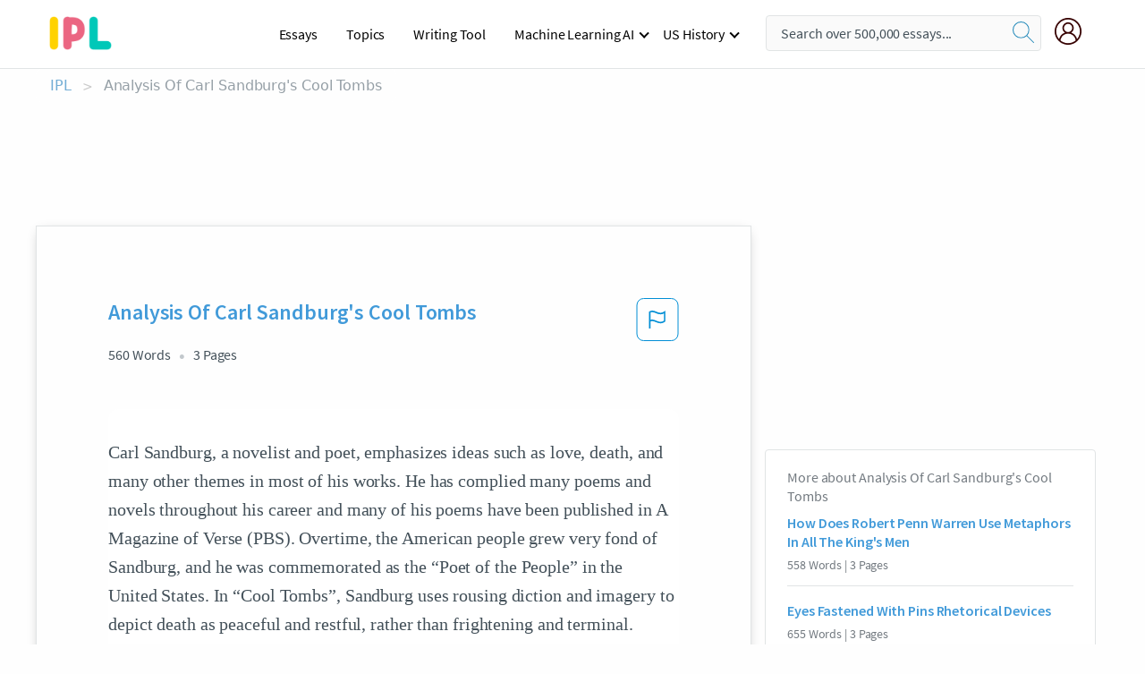

--- FILE ---
content_type: text/html; charset=UTF-8
request_url: https://www.ipl.org/essay/Analysis-Of-Carl-Sandburgs-Cool-Tombs-PC5V4HGZV
body_size: 2410
content:
<!DOCTYPE html>
<html lang="en">
<head>
    <meta charset="utf-8">
    <meta name="viewport" content="width=device-width, initial-scale=1">
    <title></title>
    <style>
        body {
            font-family: "Arial";
        }
    </style>
    <script type="text/javascript">
    window.awsWafCookieDomainList = ['monografias.com','cram.com','studymode.com','buenastareas.com','trabalhosfeitos.com','etudier.com','studentbrands.com','ipl.org','123helpme.com','termpaperwarehouse.com'];
    window.gokuProps = {
"key":"AQIDAHjcYu/GjX+QlghicBgQ/7bFaQZ+m5FKCMDnO+vTbNg96AH8rhIMJ+z/0ZlnwNGCUsFTAAAAfjB8BgkqhkiG9w0BBwagbzBtAgEAMGgGCSqGSIb3DQEHATAeBglghkgBZQMEAS4wEQQM0xF1depSHZO07bzbAgEQgDtkDWjfu/iA1FFovrm1DbICsUAV04yfVyp7MT61DYp7EWM6jDnLUg9RkBp27QieKrX3EpH4gWzcP8WQoA==",
          "iv":"EkQVTwFYIgAAAhcg",
          "context":"[base64]/OvE9pBLDv8LCxo9MmOqyt//JmWXpMEsM+nY8DnXWVGUqheQMiD2R952KiqCoBd0cz6pvN3ueOAQRmUWHwrnRgWYVVe7gg/6cdsozWLW2aIh2NDGF5AITdgg3mrJ8A8iBY/qZVOX8oo7g15x/56prsaYS0YcvzwNKfbq1b3wQpI2HSr1gmWWtHzolM03mGKkqHq6pfv6IG8QMQlwVOsF03MPioSR2zZH91RTahdZGDB9SSq3xPW+vltjfn6fulozNlN/8W1Tk7ATNrwEY7jeaN/QB3EWisCzCNgxcQzZRlHJHyRr+etI1VfwvOa9JstnbMcU3TTDY1otS8rmDCAip2TA+8/nymYT1Vl1lWbbfscyWaBLtD440EBVJcKSYInfLZQ2/wmAJN+SH7qbFd1zTsQQ4oEFEq6dsu4IxW4sl3GozT/ogciFAZX+uc45szaGDYh75nDDm63HMN8H6CAJUcJj9QwpgEdiOGjPS0oSKzgJhMs0KRGo0fRxwDvtKyh84RZmc6aujV4P4JoNZIqvhm1C3MX4geRZq6HObweH+0Slt9TgMzt9IY8u+PvoqgVtIag8EiQOdnA=="
};
    </script>
    <script src="https://ab840a5abf4d.9b6e7044.us-east-2.token.awswaf.com/ab840a5abf4d/b0f70ab89207/49b6e89255bb/challenge.js"></script>
</head>
<body>
    <div id="challenge-container"></div>
    <script type="text/javascript">
        AwsWafIntegration.saveReferrer();
        AwsWafIntegration.checkForceRefresh().then((forceRefresh) => {
            if (forceRefresh) {
                AwsWafIntegration.forceRefreshToken().then(() => {
                    window.location.reload(true);
                });
            } else {
                AwsWafIntegration.getToken().then(() => {
                    window.location.reload(true);
                });
            }
        });
    </script>
    <noscript>
        <h1>JavaScript is disabled</h1>
        In order to continue, we need to verify that you're not a robot.
        This requires JavaScript. Enable JavaScript and then reload the page.
    </noscript>
</body>
</html>

--- FILE ---
content_type: text/html; charset=utf-8
request_url: https://www.ipl.org/essay/Analysis-Of-Carl-Sandburgs-Cool-Tombs-PC5V4HGZV
body_size: 24643
content:
<!DOCTYPE html><html lang="en"><head><meta charSet="utf-8"/><meta name="viewport" content="width=device-width, initial-scale=1"/><link rel="preload" as="image" href="//assets.ipl.org/1.17/images/logos/ipl/logo-ipl.png"/><link rel="preload" as="image" href="//assets.ipl.org/1.17/images/icons/ipl/magnifying-glass.svg"/><link rel="preload" as="image" href="//assets.ipl.org/1.17/images/icons/user.png"/><link rel="preload" as="image" href="//assets.ipl.org/1.17/images/exitIntentModal/bulb.png"/><link rel="preload" as="image" href="//assets.ipl.org/1.17/images/exitIntentModal/close.png"/><link rel="preload" as="image" href="//assets.ipl.org/1.17/images/exitIntentModal/shield.png"/><link rel="preload" as="image" href="//assets.ipl.org/1.17/images/others/search.png"/><link rel="preload" as="image" href="//assets.ipl.org/1.17/images/exitIntentModal/search.png"/><link rel="stylesheet" href="/_next/static/css/275ed64cc4367444.css" data-precedence="next"/><link rel="stylesheet" href="/_next/static/css/d1010e730fb921b1.css" data-precedence="next"/><link rel="stylesheet" href="/_next/static/css/8584ffabdd5f8c16.css" data-precedence="next"/><link rel="stylesheet" href="/_next/static/css/9c19318485a4db35.css" data-precedence="next"/><link rel="stylesheet" href="/_next/static/css/bd5e8bc2e7c36d97.css" data-precedence="next"/><link rel="stylesheet" href="/_next/static/css/e4dccb509d93907a.css" data-precedence="next"/><link rel="preload" as="script" fetchPriority="low" href="/_next/static/chunks/webpack-417f1a94d57302c0.js"/><script src="/_next/static/chunks/fd9d1056-4b62698693dbfabc.js" async=""></script><script src="/_next/static/chunks/8762-8ad353e02bc2af3c.js" async=""></script><script src="/_next/static/chunks/main-app-f4796c898d921638.js" async=""></script><script src="/_next/static/chunks/3ff803c2-f0f7edafd4775fbe.js" async=""></script><script src="/_next/static/chunks/app/(essay)/essay/%5Bslug%5D/error-53b2f000131f2229.js" async=""></script><script src="/_next/static/chunks/app/(essay)/essay/%5Bslug%5D/not-found-d879a0942c99821b.js" async=""></script><script src="/_next/static/chunks/app/(essay)/error-69dfc0ff013e5bf5.js" async=""></script><script src="/_next/static/chunks/app/(essay)/essay/%5Bslug%5D/page-fe7c03fe3daa5a0f.js" async=""></script><script src="/_next/static/chunks/app/error-244b34cbf9e834f0.js" async=""></script><script src="/_next/static/chunks/4977-dce6ba04846f9cff.js" async=""></script><script src="/_next/static/chunks/app/layout-2040570caa53cf2f.js" async=""></script><script src="/_next/static/chunks/app/global-error-27218bf9570c0318.js" async=""></script><link rel="preload" href="https://cdn.cookielaw.org/consent/b0cd8d85-662e-4e9b-8eaf-21bfeb56b3d5/OtAutoBlock.js" as="script"/><link rel="preload" href="https://www.ipl.org/s/react-users-frontend/js/ruf-version.js" as="script"/><link rel="preload" href="/s2/js/funnel-client.js" as="script"/><link rel="preload" href="/s2/js/exitintent/exitintent.min.js" as="script"/><title>Analysis Of Carl Sandburg&#x27;s Cool Tombs | ipl.org</title><meta name="description" content="Carl Sandburg, a novelist and poet, emphasizes ideas such as love, death, and many other themes in most of his works. He has complied many poems and novels..."/><link rel="canonical" href="https://www.ipl.org/essay/Analysis-Of-Carl-Sandburgs-Cool-Tombs-PC5V4HGZV"/><meta name="next-size-adjust"/><script src="/_next/static/chunks/polyfills-42372ed130431b0a.js" noModule=""></script></head><body class="__className_e8ce0c"><script>(self.__next_s=self.__next_s||[]).push(["https://cdn.cookielaw.org/consent/b0cd8d85-662e-4e9b-8eaf-21bfeb56b3d5/OtAutoBlock.js",{}])</script><noscript><iframe src="//www.googletagmanager.com/ns.html?id=GTM-T86F369" height="0" width="0" style="display:none;visibility:hidden"></iframe></noscript><div class="flex flex-col justify-around min-h-[100vh]"><header class="header-splat"><div class="row header-row"><div class="columns large-1 medium-1 small-4 header-splat__columns mobile-flex"><label for="drop" class="nav-toggle"><span></span></label><a href="/" aria-label="ipl-logo-bg" class="show-for-large display-inline-block vert-align-middle full-height"><div class="header-splat__logo-container" style="background-image:url(//assets.ipl.org/1.17/images/logos/ipl/logo-ipl.png)"></div></a><div class="hide-for-large-up display-inline-block vert-align-middle full-height"><a href="/" class="cursorPointer" aria-label="ipl-logo"><img class="vert-center no-material-style" src="//assets.ipl.org/1.17/images/logos/ipl/logo-ipl.png" width="70" height="35" alt="ipl-logo"/></a></div></div><div class="columns large-6 medium-5 small-4 full-height header-navbar" style="visibility:hidden;width:180%!important"><div class="nav-container"><nav><input type="checkbox" id="drop"/><ul class="menu"><li><a href="/writing">Essays</a></li><li><a href="/topics">Topics</a></li><li><a href="/editor">Writing Tool</a></li><li><a href="/div/machine-learning-ai/">Machine Learning AI</a><input type="checkbox" id="drop-2"/><ul><li class="bordered"><a href="/div/chatgpt/">ChatGPT</a></li></ul></li><li><a href="#">US History</a><input type="checkbox" id="drop-2"/><ul><li class="bordered"><a href="/div/potus/">Presidents of the United States</a><input type="checkbox" id="drop-3"/><ul><li><a href="/div/potus/jrbiden.html ">Joseph Robinette Biden</a></li><li><a href="/div/potus/djtrump.html ">Donald Trump</a></li><li><a href="/div/potus/bhobama.html ">Barack Obama</a></li></ul></li><li class="bordered"><a href="/div/stateknow">US States</a><input type="checkbox" id="drop-4"/><ul><li><a href="/div/stateknow/popchart.html ">States Ranked by Size &amp; Population</a></li><li><a href="/div/stateknow/dates.html">States Ranked by Date</a></li></ul></li></ul></li></ul></nav></div></div><div class="columns large-12 medium-12 small-4 header-splat__search-box-container"><div class="d-flex"><div class="search-box header-splat__search-box header-splat__search-box--low search-box z-index-2" id="header__search-box"><form class="toggle-trigger" action="https://www.ipl.org/search" method="GET"><input type="text" class="search-box__input search-box__input--splat-header search-box__input--gray-bg " placeholder="Search over 500,000 essays..." name="query"/><button class="search-box__button search-box__button--splat-header" type="submit" aria-label="search"><div class="search-box__svg-cont"><img class="search-box__svg search-box__svg-middle no-material-style" src="//assets.ipl.org/1.17/images/icons/ipl/magnifying-glass.svg" alt="search" width="24px" height="24px"/></div></button></form></div><div class="header-splat__columns align-right user-account"><div class="header-splat__search-toggle-container" style="right:5rem"><i class="weight-500 icon icon-ui-24-search header-splat__icon-ui-24-search-toggle" id="header-splat__icon-ui-24-search-toggle"></i></div><a href="/dashboard" rel="nofollow" aria-label="My Account"><div class="burger full-height vert-align-middle display-inline-block cursorPointer position-relative"><div class="vert-center"><img class="no-material-style" width="30" height="30" src="//assets.ipl.org/1.17/images/icons/user.png" alt="user-icon"/></div></div></a></div></div></div></div></header><div class="ipl-main-container"><script data-ot-ignore="true" type="application/ld+json">
      {
        "@context": "https://schema.org",
        "@type": "Article",
        "headline": "Analysis Of Carl Sandburgs Cool Tombs",
        "image": "//assets.ipl.org/1.17/images/logos/ipl/logo-ipl.png",
        "datePublished": "2021-02-13T04:01:11.000Z",
        "dateModified": "2021-02-19T12:05:24.000Z",
        "author": {
          "@type": "Organization",
          "name": "ipl.org"
        },
        "description": "Carl Sandburg, a novelist and poet, emphasizes ideas such as love, death, and many other themes in most of his works. He has complied many poems and novels...",
        "isAccessibleForFree": "False",
        "hasPart":
          {
          "@type": "WebPage",
          "isAccessibleForFree": "False",
          "cssSelector" : ".paywall"
          }
      }
    </script><script>(self.__next_s=self.__next_s||[]).push([0,{"data-ot-ignore":true,"children":"window.dataLayer = window.dataLayer || [];\n        dataLayer.push({ \"environment\": \"production\" });\ndataLayer.push({ \"ga_enable_tracking\": \"true\" });\ndataLayer.push({ \"version\": \"1.0.27\" });\ndataLayer.push({ \"source_site_id\": 32 });\n","id":"envScript"}])</script><div class="row"><nav aria-label="breadcrumb" class="w-max"><ol aria-label="Breadcrumbs:" role="navigation" class="flex flex-wrap items-center w-full bg-opacity-60 py-2 px-4 rounded-md breadcrumbs justify-start bg-white"><li class="flex items-center text-blue-gray-900 antialiased font-sans text-sm font-normal leading-normal cursor-pointer transition-colors duration-300 hover:text-light-blue-500"><a href="/" class="opacity-60">IPL</a><span class="text-blue-gray-500 text-sm antialiased font-sans font-normal leading-normal mx-2 pointer-events-none select-none">&gt;</span></li><li class="flex items-center text-blue-gray-900 antialiased font-sans text-sm font-normal leading-normal cursor-pointer transition-colors duration-300 hover:text-light-blue-500"><span class="ash-gray capitalize">Analysis Of Carl Sandburg&#x27;s Cool Tombs</span></li></ol></nav></div><div id="essay_ad_top"></div><div id="exit-intent-modal" class="display-none"><div class="modal_container"><div class="main_exit-intent-modal"><div class="modal-union"><div class="polygon-icon"><img class="polygon" src="data:image/svg+xml,%3csvg%20width=&#x27;13&#x27;%20height=&#x27;22&#x27;%20viewBox=&#x27;0%200%2013%2022&#x27;%20fill=&#x27;none&#x27;%20xmlns=&#x27;http://www.w3.org/2000/svg&#x27;%3e%3cpath%20d=&#x27;M12.1404%2010.8799L0.140427%200.487579L0.140427%2021.2722L12.1404%2010.8799Z&#x27;%20fill=&#x27;%230280BE&#x27;/%3e%3c/svg%3e" alt="right-arrow"/></div><div class="main-frame-content"><div class="bulb"><img class="bulb-icon" src="//assets.ipl.org/1.17/images/exitIntentModal/bulb.png" alt="bulb-icon"/></div><div class="content"><h5 class="hading-tag">Wait a second!</h5><p class="description">More handpicked essays just for you.</p></div></div></div><div class="essay-modal-container"><div class="close-modal"><img class="close-icon" src="//assets.ipl.org/1.17/images/exitIntentModal/close.png" alt="close-icon"/></div><div class="essay-container"><div class="essay-content"><div class="vertical_line"></div><div class="box_content"><div class="essay-heading"><p class="title">Theme of life and death in literature</p></div><div class="essay-link"><a href="/essay/Todd-Parrs-The-Goodbye-Book-Review-FCFQ5SQ36U" class="button mobile_button">Read ESSAY 1</a></div></div></div><div class="essay-content"><div class="vertical_line"></div><div class="box_content"><div class="essay-heading"><p class="title">Theme of life and death in literature</p></div><div class="essay-link"><a href="/essay/The-Night-Wire-Analysis-PJJPP9NNSG" class="button mobile_button">Read ESSAY 2</a></div></div></div><div class="essay-content"><div class="vertical_line"></div><div class="box_content"><div class="essay-heading"><p class="title">The theme of death used in literature</p></div><div class="essay-link"><a href="/essay/Do-Not-Go-Gentle-Into-That-Good-P36CEC3RJ4D6" class="button mobile_button">Read ESSAY 3</a></div></div></div></div><div class="essay display-none" modal-attribute="modal-2 modal-3"><div class="essay_content"><div class="shield"><img class="shield-icon" src="//assets.ipl.org/1.17/images/exitIntentModal/shield.png" alt="shield-img"/></div><p class="essay-descriptions"><strong>Don’t take our word for it </strong>- see why 10 million students trust us with their essay needs.</p></div><div class="trial-button display-none" modal-attribute="modal-2"><a href="https://www.ipl.org/plans" class="trial_button">Start your <span>$7 for 7 days</span> trial now!</a></div><form id="search" modal-attribute="modal-3" class="display-none" action="/search"><div class="input-search-box"><img class="input-search-icon" src="//assets.ipl.org/1.17/images/others/search.png" alt="search-img"/><input type="text" id="search-input" placeholder="Search for essays, topics or keywords…" name="query"/></div><button id="search-button"><img class="search-icon" src="//assets.ipl.org/1.17/images/exitIntentModal/search.png" alt="search-img"/><span>FIND MY ESSAY</span></button></form></div></div></div></div></div><div class="row essay-preview-block "><div class="columns large-8 paper-container paper-container--with-sidebar position-relative border-box-shadow margin-4 paper-container--with-sidebar"><div class="position-relative margin-4 text-xl"><div class="popup-funnel-modal" id="DivFunnelModal"></div><div id="essay-body-heading-details"><div class="flex justify-between"><h1 style="color:#419ad9" class="weight-700 heading-m heading-font">Analysis Of Carl Sandburg&#x27;s Cool Tombs</h1><button class="bg-transparent border-0 content-flag-color p-0 m-0 h-[49px] w-[48px] shadow-none outline-0 font-normal hover:shadow-none hover:outline-0 focus:shadow-none focus:outline-0"><svg width="48" height="49" viewBox="0 0 48 49" fill="none" xmlns="http://www.w3.org/2000/svg"><rect x="1" y="0.5" width="46" height="47.0413" rx="7.5" stroke="currentcolor"></rect><path d="M16.1668 34.0413H14.5V15.2062L14.9167 14.9561C17.667 13.206 20.2506 14.2061 22.7508 15.2062C25.5844 16.3729 28.168 17.373 31.5017 14.9561L32.8351 14.0394V26.1239L32.5018 26.3739C28.418 29.3742 25.0844 28.0408 22.0841 26.7906C19.9172 25.9572 18.0837 25.2071 16.1668 26.1239V34.0413ZM18.0837 24.0404C19.6672 24.0404 21.2507 24.6238 22.7508 25.2905C25.4177 26.3739 28.0013 27.374 31.1683 25.2905V17.2064C27.668 19.0399 24.751 17.8731 22.0841 16.7897C19.9172 15.9562 18.0837 15.2062 16.1668 16.1229V24.2904C16.8336 24.1237 17.417 24.0404 18.0837 24.0404Z" fill="currentcolor"></path></svg></button></div><div class="essay-details mb-12 text-base"><span class="text-m">560<!-- --> Words</span><span class="text-m">3<!-- --> Pages</span></div></div><div style="color:#435059" class="relative flex flex-col bg-clip-border rounded-xl bg-white text-gray-700 paper-holder p-0 shadow-none"> <article class="text-l document__body padding-top-2 white-space--break-spaces break-word source-serif "><span className="document__preview text-l source-serif" key=0><p>Carl Sandburg, a novelist and poet, emphasizes ideas such as love, death, and many other themes in most of his works. He has complied many poems and novels throughout his career and many of his poems have been published in A Magazine of Verse (PBS). Overtime, the American people grew very fond of Sandburg, and he was commemorated as the “Poet of the People” in the United States. In “Cool Tombs”, Sandburg uses rousing diction and imagery to depict death as peaceful and restful, rather than frightening and terminal. Sandburg used stirring diction to convey death as peaceful. Death’s role in “Cool Tombs” is to show that “the ultimate peace is the silence of death” (Napierkowski, “Themes” 48). Sandburg portrays the peace in death through a variety<a data-fulldoc=/document/PC5V4HGZV class="document__middle white-space--normal source-serif text-l" rel="nofollow" style="cursor:pointer;white-space: normal;">
      <i>&hellip;show more content&hellip;</i>
   </a></p></span><span className="document__preview text-l source-serif" key=1><p class='text-ellipsis-after'>Sandburg portrays the peace and restfulness in death through different words, such as “shoveled into the tombs”, “cash and collateral turned ashes”, and “streetful of people” (1, 2, 4). “Shoveled into the tombs” shows the importance of nothingness in which the body is just being “recycled to dust without sentiment and ceremony” (Napierkowski, “Themes” 46). This concept of nothingness stresses the silence of death in that peace is obtained. The “cash and collateral turned ashes” stresses the idea that earthly materials are not taken to the grave with you. In other words the “streetful of people” and the hero are no different because “all people…are finally united at the grave”, so “death remains unimpressed by wealth, power or even virtue” (Napierkowski and Evans, 48, 8). So when Sandburg addresses the “streetful of people”, he is implying that the common man is no different than “/the most famous…to the most noble [men]” because everyone will be finally together at the grave (Evans 5-6). The “streetful of people” throwing confetti also shows the death should be celebrated and not looked frowned upon. Carl Sandburg employs the diction and imagery in “Cool Tombs” to show how death is the ultimate equalizer and peacekeeper in order to gain the ultimate silence. “Cool Tombs” is an important piece of American literature in that death should be seen as enlightening and peaceful. Death doesn’t matter about your earthly accomplishments because everyone ends up at the grave. Everyone from the president of the United States, to the common man will all meet at the grave. This poem will forever serve as a reminder in American literature in that death is peaceful, rather than</p></span></article></div><div class="paper__gradient paper__gradient--bottom"></div><div class="center paper__cta"><a id="ShowMoreButton" class="button text-m" data-fulldoc="/document/PC5V4HGZV">Show More</a></div></div><div id="essay_ad_related"></div><div><div class="paper--related-separator"><span class="paper--related-separator-word">Related</span></div><section><div class="paper paper--related"><div id="essay-body-heading-details"><div class=""><a href="/essay/How-Does-Robert-Penn-Warren-Use-Metaphors-A433A2F08A05DC9B"><h2 style="color:#419ad9" class="weight-700 heading-m heading-font">How Does Robert Penn Warren Use Metaphors In All The King&#x27;s Men</h2></a></div><div class="paper--related__details"><span class="text-m">558<!-- --> Words</span> | <span class="text-m">3<!-- --> Pages</span></div></div><p class="m-0 text-l source-serif break-word text-ellipsis-after" style="color:#435059">Death is the ending of one's life and a beginning to another. Death is a common element in the novel “All The King's Men” by Robert Penn Warren. The novel is about an ordinary man who gets an insight on the political world and eventually works for it, Warren shows the risk one man has to take to survive in the political world and how it deeply impacts him. Stark unexpectedly dies and leaves an impact on the rest of the characters which creates a character development. The author uses metaphors, details and repetition which influences the theme “ you never know what you have until it's gone.”</p><div class="paper__gradient paper__gradient--bottom"></div><div class="center paper__cta"><a class="button text-m" href="/essay/How-Does-Robert-Penn-Warren-Use-Metaphors-A433A2F08A05DC9B">Read More</a></div></div><div class="paper paper--related"><div id="essay-body-heading-details"><div class=""><a href="/essay/Eyes-Fastened-With-Pins-Rhetorical-Devices-C176FC968EE9285B"><h2 style="color:#419ad9" class="weight-700 heading-m heading-font">Eyes Fastened With Pins Rhetorical Devices</h2></a></div><div class="paper--related__details"><span class="text-m">655<!-- --> Words</span> | <span class="text-m">3<!-- --> Pages</span></div></div><p class="m-0 text-l source-serif break-word text-ellipsis-after" style="color:#435059">{I can’t think of a dang introduction sentence for the life of me. Good thing this is a rough draft]. Together with four classmates in my English class, I created an anthology of five poems on the theme of death. The authors within the anthology include Bill Knott, Dusan “Charles” Simic, Donald Justice, Edna St. Vincent Millay, and Kathleen Ossip. My favorite poem in the anthology is “Eyes Fastened With Pins” by Dusan “Charles” Simic, as it is well written, with the use of rhetorical devices and personal experience, to ultimately convey his belief that death is inevitable, no more or less special for anyone in particular.</p><div class="paper__gradient paper__gradient--bottom"></div><div class="center paper__cta"><a class="button text-m" href="/essay/Eyes-Fastened-With-Pins-Rhetorical-Devices-C176FC968EE9285B">Read More</a></div></div><div class="paper paper--related"><div id="essay-body-heading-details"><div class=""><a href="/essay/Compare-And-Contrast-Because-I-Could-Not-04F31E257BE3722A"><h2 style="color:#419ad9" class="weight-700 heading-m heading-font">Compare And Contrast Because I Could Not Stop For Death</h2></a></div><div class="paper--related__details"><span class="text-m">614<!-- --> Words</span> | <span class="text-m">3<!-- --> Pages</span></div></div><p class="m-0 text-l source-serif break-word text-ellipsis-after" style="color:#435059">Although Dylan Thomas in “Do Not Go Gentle into that Good Night” and Emily Dickinson in “Because I Could Not Stop for Death” both talk about the similar issue of death, they are able to talk about different aspects of it with the same idea using unique poetic writing styles. For instance, Emily Dickinson uses irony in her poem by relating to the serious topic of death with a soft tone, treating it as a journey of life. Also, in “Do Not Go Gentle into that Good Night” the speaker gives the reader a tone of urgency and demand, where even with anger and rage towards death everyone will all end with it no matter the situation because that is life. This paper aims to compare two poems with examples that will reveal their similarities and differences within the themes.</p><div class="paper__gradient paper__gradient--bottom"></div><div class="center paper__cta"><a class="button text-m" href="/essay/Compare-And-Contrast-Because-I-Could-Not-04F31E257BE3722A">Read More</a></div></div><div class="paper paper--related"><div id="essay-body-heading-details"><div class=""><a href="/essay/Rhetorical-Analysis-Of-Behind-The-Formaldehyde-Curtain-PJ5M4GNRZV"><h2 style="color:#419ad9" class="weight-700 heading-m heading-font">Rhetorical Analysis Of Behind The Formaldehyde Curtain</h2></a></div><div class="paper--related__details"><span class="text-m">495<!-- --> Words</span> | <span class="text-m">2<!-- --> Pages</span></div></div><p class="m-0 text-l source-serif break-word text-ellipsis-after" style="color:#435059">In her 1967 essay Behind The Formaldehyde Curtain, Jessica Mitford utilizes the rhetorical devices of diction and verbal irony to illustrate the unthinkable, little-known truth behind the North American funeral industry and its manipulation of death. Through her choice of diction used when describing the process of an embalmment, Mitford shows us the horrifying and questionable truth behind it, prompting us to question the American funeral industry's ethicality. In the 9th paragraph, Mitford states during an embalmment, the blood of the deceased person "is drained out through the veins”. The word “drained” could’ve easily been replaced with “removed” or “extracted”, both of them being more suitable and correct terms, but the author chose it because it has a negative</p><div class="paper__gradient paper__gradient--bottom"></div><div class="center paper__cta"><a class="button text-m" href="/essay/Rhetorical-Analysis-Of-Behind-The-Formaldehyde-Curtain-PJ5M4GNRZV">Read More</a></div></div><div class="paper paper--related"><div id="essay-body-heading-details"><div class=""><a href="/essay/Rooftop-And-In-Memory-Of-Trayvon-Martin-PCHZSM34DAM"><h2 style="color:#419ad9" class="weight-700 heading-m heading-font">Rooftop And In Memory Of Trayvon Martin</h2></a></div><div class="paper--related__details"><span class="text-m">517<!-- --> Words</span> | <span class="text-m">3<!-- --> Pages</span></div></div><p class="m-0 text-l source-serif break-word text-ellipsis-after" style="color:#435059">In life people die. Usually at an old age after they have lived a long life. That's normal. But when people die at a young age, that's different. People who die early miss out on the rest of their lives and they didn't get to experience much of it.</p><div class="paper__gradient paper__gradient--bottom"></div><div class="center paper__cta"><a class="button text-m" href="/essay/Rooftop-And-In-Memory-Of-Trayvon-Martin-PCHZSM34DAM">Read More</a></div></div><div class="paper paper--related"><div id="essay-body-heading-details"><div class=""><a href="/essay/Death-In-Brave-New-World-Persuasive-Essay-816FEA817F54D7D8"><h2 style="color:#419ad9" class="weight-700 heading-m heading-font">Death In Brave New World Persuasive Essay</h2></a></div><div class="paper--related__details"><span class="text-m">439<!-- --> Words</span> | <span class="text-m">2<!-- --> Pages</span></div></div><p class="m-0 text-l source-serif break-word text-ellipsis-after" style="color:#435059">No matter the actions an individual experiences in a lifetime, the outcome remains the same. Death consumes the soul and leaves not a trace, but a few carcasses. In Aldous Huxley’s 20th century novel Brave New World, Huxley uses imagery to reveal the somber end, which all humans come to; therefore people must appreciate their present ways of life before the end. Huxley describes the morbid scenery between civilization and the savages: “And at its foot, here and there, a mosaic of white bones, a still unrotted carcase dark on the tawny ground…” (Huxley 105).</p><div class="paper__gradient paper__gradient--bottom"></div><div class="center paper__cta"><a class="button text-m" href="/essay/Death-In-Brave-New-World-Persuasive-Essay-816FEA817F54D7D8">Read More</a></div></div><div class="paper paper--related"><div id="essay-body-heading-details"><div class=""><a href="/essay/Personal-Narrative-Essay-Tomb-Of-The-Unknown-FCYJGZTUYV"><h2 style="color:#419ad9" class="weight-700 heading-m heading-font">Personal Narrative Essay: Tomb Of The Unknown Soldier</h2></a></div><div class="paper--related__details"><span class="text-m">538<!-- --> Words</span> | <span class="text-m">3<!-- --> Pages</span></div></div><p class="m-0 text-l source-serif break-word text-ellipsis-after" style="color:#435059">Rain began to lightly drizzle onto my shoulders as I passed the endless headstones. It seemed like the cement markers continued for miles, and for miles they did indeed. With my fellow freshman, I ascended the hill of Arlington National Cemetery; the expanse of graves produced a feeling of sorrow within me almost impossible to illustrate. Tears began to well within me, and I had to choke them back. It was not yet time to cry.</p><div class="paper__gradient paper__gradient--bottom"></div><div class="center paper__cta"><a class="button text-m" href="/essay/Personal-Narrative-Essay-Tomb-Of-The-Unknown-FCYJGZTUYV">Read More</a></div></div><div class="paper paper--related"><div id="essay-body-heading-details"><div class=""><a href="/essay/The-Theme-Of-Premature-Burial-In-Poes-P3HVF4NFJ48R"><h2 style="color:#419ad9" class="weight-700 heading-m heading-font">The Theme Of Premature Burial In Poe&#x27;s Poe</h2></a></div><div class="paper--related__details"><span class="text-m">1049<!-- --> Words</span> | <span class="text-m">5<!-- --> Pages</span></div></div><p class="m-0 text-l source-serif break-word text-ellipsis-after" style="color:#435059">Death is scattered throughout all his works and many of them are saturated with the theme of being buried alive. My aim</p><div class="paper__gradient paper__gradient--bottom"></div><div class="center paper__cta"><a class="button text-m" href="/essay/The-Theme-Of-Premature-Burial-In-Poes-P3HVF4NFJ48R">Read More</a></div></div><div class="paper paper--related"><div id="essay-body-heading-details"><div class=""><a href="/essay/Veterans-Cemetery-Analysis-PC8APKCEDSB"><h2 style="color:#419ad9" class="weight-700 heading-m heading-font">Veteran&#x27;s Cemetery Analysis</h2></a></div><div class="paper--related__details"><span class="text-m">1182<!-- --> Words</span> | <span class="text-m">5<!-- --> Pages</span></div></div><p class="m-0 text-l source-serif break-word text-ellipsis-after" style="color:#435059">The inevitability of an eventual death is the only thing that we share, that ties all all humans together. When analyzing the characteristics of a cemetery, one must take into consideration how cultural meaning and social constructs affect the landscape, because there is significance in the details. Cultural meaning and social constructs are displayed at both the Westwood Village Memorial Park Cemetery (Pierce Brothers) cemetery and the Los Angeles National Veteran’s Cemetery (Veteran) through regulation of space, geometry, military landscape versus celebrity landscape,  and absence. Even after death, Americans’ deepest values are depicted through the manner in which they are buried in these cemeteries. 
</p><div class="paper__gradient paper__gradient--bottom"></div><div class="center paper__cta"><a class="button text-m" href="/essay/Veterans-Cemetery-Analysis-PC8APKCEDSB">Read More</a></div></div><div class="paper paper--related"><div id="essay-body-heading-details"><div class=""><a href="/essay/Theme-Of-Death-In-The-Book-Thief-FJVNGQRTZV"><h2 style="color:#419ad9" class="weight-700 heading-m heading-font">Theme Of Death In The Book Thief</h2></a></div><div class="paper--related__details"><span class="text-m">2702<!-- --> Words</span> | <span class="text-m">11<!-- --> Pages</span></div></div><p class="m-0 text-l source-serif break-word text-ellipsis-after" style="color:#435059">Death is usually portrayed as a heartless and cruel character, but in the story the author shows a different side of death, with compassion and human-like feelings, which is very ironic. 

2. 	What are Death ’s feelings for each victim? 
</p><div class="paper__gradient paper__gradient--bottom"></div><div class="center paper__cta"><a class="button text-m" href="/essay/Theme-Of-Death-In-The-Book-Thief-FJVNGQRTZV">Read More</a></div></div><div class="paper paper--related"><div id="essay-body-heading-details"><div class=""><a href="/essay/Figurative-Language-In-The-Masque-Of-The-FJC8PQCUZT"><h2 style="color:#419ad9" class="weight-700 heading-m heading-font">Figurative Language In The Masque Of The Red Death</h2></a></div><div class="paper--related__details"><span class="text-m">731<!-- --> Words</span> | <span class="text-m">3<!-- --> Pages</span></div></div><p class="m-0 text-l source-serif break-word text-ellipsis-after" style="color:#435059">Death can never be escaped no matter what. In “The Masque of the Red Death” Edgar Allan Poe shows the theme of death, a suspenseful mood, and an ominous tone. Through Poe’s use of literary devices, the reader can discover tone, theme, and mood. Throughout Poe’s life he experienced death with two of his mother’s and his young wife. Death is shown how inevitable it is with Poe’s writing and experiences combined together.</p><div class="paper__gradient paper__gradient--bottom"></div><div class="center paper__cta"><a class="button text-m" href="/essay/Figurative-Language-In-The-Masque-Of-The-FJC8PQCUZT">Read More</a></div></div><div class="paper paper--related"><div id="essay-body-heading-details"><div class=""><a href="/essay/Comparing-Brutus-And-Caesars-Friendship-P3L6GGQMG5FV"><h2 style="color:#419ad9" class="weight-700 heading-m heading-font">Comparing Brutus And Caesar&#x27;s Friendship</h2></a></div><div class="paper--related__details"><span class="text-m">463<!-- --> Words</span> | <span class="text-m">2<!-- --> Pages</span></div></div><p class="m-0 text-l source-serif break-word text-ellipsis-after" style="color:#435059">“According to his virtue let us use him, With all respect and rites of burial. Within my tent his bones to-night shall lie, Most like a soldier, order 'd honourably. So call the field to rest; and let 's away, To part the glories of this happy</p><div class="paper__gradient paper__gradient--bottom"></div><div class="center paper__cta"><a class="button text-m" href="/essay/Comparing-Brutus-And-Caesars-Friendship-P3L6GGQMG5FV">Read More</a></div></div><div class="paper paper--related"><div id="essay-body-heading-details"><div class=""><a href="/essay/Goodreads-Book-Review-Essay-4F9FCA1E34870569"><h2 style="color:#419ad9" class="weight-700 heading-m heading-font">Goodreads Book Review Essay</h2></a></div><div class="paper--related__details"><span class="text-m">906<!-- --> Words</span> | <span class="text-m">4<!-- --> Pages</span></div></div><p class="m-0 text-l source-serif break-word text-ellipsis-after" style="color:#435059">
 This quote is from Death’s point of view when he is telling us about the bodies he is picking up and taking to the next life. I liked how the protagonist’s family were genuinely nice people so I could feel better about how the protagonist and the hidden Jew is being brought up. I liked (not in a bad way) how the novel didn't quite have a happy ending to it, therefore it made</p><div class="paper__gradient paper__gradient--bottom"></div><div class="center paper__cta"><a class="button text-m" href="/essay/Goodreads-Book-Review-Essay-4F9FCA1E34870569">Read More</a></div></div><div class="paper paper--related"><div id="essay-body-heading-details"><div class=""><a href="/essay/Because-I-Could-Not-Stop-For-Death-F37UQ2WMU5PT"><h2 style="color:#419ad9" class="weight-700 heading-m heading-font">Because I Could Not Stop For Death Essay</h2></a></div><div class="paper--related__details"><span class="text-m">975<!-- --> Words</span> | <span class="text-m">4<!-- --> Pages</span></div></div><p class="m-0 text-l source-serif break-word text-ellipsis-after" style="color:#435059">Through personification the speaker depicts death as a gentlemen, and not someone who brutally takes our lives quickly, but in a courteous manner. The use of symbolism to describe three locations as three stages of life. These three stages are used to show our childhood,adulthood, and us as elderly soon about to meet death, The speaker also uses imagery to show that all death is a simple cold, then we go to a resting place which is the grave, and from there on we move on toward eternity. Death is a part of life that we all need to embrace, and learn that it is not meant to be</p><div class="paper__gradient paper__gradient--bottom"></div><div class="center paper__cta"><a class="button text-m" href="/essay/Because-I-Could-Not-Stop-For-Death-F37UQ2WMU5PT">Read More</a></div></div><div class="paper paper--related"><div id="essay-body-heading-details"><div class=""><a href="/essay/Analysis-Of-Li-Young-Lees-Poem-Eating-FKUPHEWBU5PT"><h2 style="color:#419ad9" class="weight-700 heading-m heading-font">Analysis Of Li-Young Lee&#x27;s Poem Eating Alone</h2></a></div><div class="paper--related__details"><span class="text-m">657<!-- --> Words</span> | <span class="text-m">3<!-- --> Pages</span></div></div><p class="m-0 text-l source-serif break-word text-ellipsis-after" style="color:#435059">Lee begins to capture death through imagery while the speaker talks about the lifeless garden: “The ground is old, / brown and old” (Lee 2-3). The description of the garden allows the reader to fully, and clearly picture the garden and feel the cool air. While picturing the garden one might even say they can picture the speaker 's father standing there. That is due to the sense the garden is a representation of the father himself. Once someone passes away their body becomes cold and they are usually old.</p><div class="paper__gradient paper__gradient--bottom"></div><div class="center paper__cta"><a class="button text-m" href="/essay/Analysis-Of-Li-Young-Lees-Poem-Eating-FKUPHEWBU5PT">Read More</a></div></div></section></div></div><div><div class="columns large-4 hide-for-medium-only hide-for-small-only height-auto"><div id="essay_ad_sidebar"></div><div class="card card--sidebar-nav no-border "><div class="card--sidebar-nav__section"><h2 class="heading-xs card--sidebar-nav__heading mid-gray weight-500 margin-2">More about <!-- -->Analysis Of Carl Sandburg&#x27;s Cool Tombs</h2><ul class="card--sidebar-nav__list"><li id="sidebar-nav0" class="card--sidebar-nav__list-item card--sidebar-nav__list-item--separators"><a href="/essay/How-Does-Robert-Penn-Warren-Use-Metaphors-A433A2F08A05DC9B"><h3 class="card--sidebar-nav__linkg heading-xs brand-secondary weight-700">How Does Robert Penn Warren Use Metaphors In All The King&#x27;s Men</h3></a><span class="text-s mid-gray margin-1 display-block">558<!-- --> Words | <!-- -->3<!-- --> Pages</span></li><li id="sidebar-nav1" class="card--sidebar-nav__list-item card--sidebar-nav__list-item--separators"><a href="/essay/Eyes-Fastened-With-Pins-Rhetorical-Devices-C176FC968EE9285B"><h3 class="card--sidebar-nav__linkg heading-xs brand-secondary weight-700">Eyes Fastened With Pins Rhetorical Devices</h3></a><span class="text-s mid-gray margin-1 display-block">655<!-- --> Words | <!-- -->3<!-- --> Pages</span></li><li id="sidebar-nav2" class="card--sidebar-nav__list-item card--sidebar-nav__list-item--separators"><a href="/essay/Compare-And-Contrast-Because-I-Could-Not-04F31E257BE3722A"><h3 class="card--sidebar-nav__linkg heading-xs brand-secondary weight-700">Compare And Contrast Because I Could Not Stop For Death</h3></a><span class="text-s mid-gray margin-1 display-block">614<!-- --> Words | <!-- -->3<!-- --> Pages</span></li><li id="sidebar-nav3" class="card--sidebar-nav__list-item card--sidebar-nav__list-item--separators"><a href="/essay/Rhetorical-Analysis-Of-Behind-The-Formaldehyde-Curtain-PJ5M4GNRZV"><h3 class="card--sidebar-nav__linkg heading-xs brand-secondary weight-700">Rhetorical Analysis Of Behind The Formaldehyde Curtain</h3></a><span class="text-s mid-gray margin-1 display-block">495<!-- --> Words | <!-- -->2<!-- --> Pages</span></li><li id="sidebar-nav4" class="card--sidebar-nav__list-item card--sidebar-nav__list-item--separators"><a href="/essay/Rooftop-And-In-Memory-Of-Trayvon-Martin-PCHZSM34DAM"><h3 class="card--sidebar-nav__linkg heading-xs brand-secondary weight-700">Rooftop And In Memory Of Trayvon Martin</h3></a><span class="text-s mid-gray margin-1 display-block">517<!-- --> Words | <!-- -->3<!-- --> Pages</span></li><li id="sidebar-nav5" class="card--sidebar-nav__list-item card--sidebar-nav__list-item--separators"><a href="/essay/Death-In-Brave-New-World-Persuasive-Essay-816FEA817F54D7D8"><h3 class="card--sidebar-nav__linkg heading-xs brand-secondary weight-700">Death In Brave New World Persuasive Essay</h3></a><span class="text-s mid-gray margin-1 display-block">439<!-- --> Words | <!-- -->2<!-- --> Pages</span></li><li id="sidebar-nav6" class="card--sidebar-nav__list-item card--sidebar-nav__list-item--separators"><a href="/essay/Personal-Narrative-Essay-Tomb-Of-The-Unknown-FCYJGZTUYV"><h3 class="card--sidebar-nav__linkg heading-xs brand-secondary weight-700">Personal Narrative Essay: Tomb Of The Unknown Soldier</h3></a><span class="text-s mid-gray margin-1 display-block">538<!-- --> Words | <!-- -->3<!-- --> Pages</span></li><li id="sidebar-nav7" class="card--sidebar-nav__list-item card--sidebar-nav__list-item--separators"><a href="/essay/The-Theme-Of-Premature-Burial-In-Poes-P3HVF4NFJ48R"><h3 class="card--sidebar-nav__linkg heading-xs brand-secondary weight-700">The Theme Of Premature Burial In Poe&#x27;s Poe</h3></a><span class="text-s mid-gray margin-1 display-block">1049<!-- --> Words | <!-- -->5<!-- --> Pages</span></li><li id="sidebar-nav8" class="card--sidebar-nav__list-item card--sidebar-nav__list-item--separators"><a href="/essay/Veterans-Cemetery-Analysis-PC8APKCEDSB"><h3 class="card--sidebar-nav__linkg heading-xs brand-secondary weight-700">Veteran&#x27;s Cemetery Analysis</h3></a><span class="text-s mid-gray margin-1 display-block">1182<!-- --> Words | <!-- -->5<!-- --> Pages</span></li><li id="sidebar-nav9" class="card--sidebar-nav__list-item card--sidebar-nav__list-item--separators"><a href="/essay/Theme-Of-Death-In-The-Book-Thief-FJVNGQRTZV"><h3 class="card--sidebar-nav__linkg heading-xs brand-secondary weight-700">Theme Of Death In The Book Thief</h3></a><span class="text-s mid-gray margin-1 display-block">2702<!-- --> Words | <!-- -->11<!-- --> Pages</span></li><li id="sidebar-nav10" class="card--sidebar-nav__list-item card--sidebar-nav__list-item--separators"><a href="/essay/Figurative-Language-In-The-Masque-Of-The-FJC8PQCUZT"><h3 class="card--sidebar-nav__linkg heading-xs brand-secondary weight-700">Figurative Language In The Masque Of The Red Death</h3></a><span class="text-s mid-gray margin-1 display-block">731<!-- --> Words | <!-- -->3<!-- --> Pages</span></li><li id="sidebar-nav11" class="card--sidebar-nav__list-item card--sidebar-nav__list-item--separators"><a href="/essay/Comparing-Brutus-And-Caesars-Friendship-P3L6GGQMG5FV"><h3 class="card--sidebar-nav__linkg heading-xs brand-secondary weight-700">Comparing Brutus And Caesar&#x27;s Friendship</h3></a><span class="text-s mid-gray margin-1 display-block">463<!-- --> Words | <!-- -->2<!-- --> Pages</span></li><li id="sidebar-nav12" class="card--sidebar-nav__list-item card--sidebar-nav__list-item--separators"><a href="/essay/Goodreads-Book-Review-Essay-4F9FCA1E34870569"><h3 class="card--sidebar-nav__linkg heading-xs brand-secondary weight-700">Goodreads Book Review Essay</h3></a><span class="text-s mid-gray margin-1 display-block">906<!-- --> Words | <!-- -->4<!-- --> Pages</span></li><li id="sidebar-nav13" class="card--sidebar-nav__list-item card--sidebar-nav__list-item--separators"><a href="/essay/Because-I-Could-Not-Stop-For-Death-F37UQ2WMU5PT"><h3 class="card--sidebar-nav__linkg heading-xs brand-secondary weight-700">Because I Could Not Stop For Death Essay</h3></a><span class="text-s mid-gray margin-1 display-block">975<!-- --> Words | <!-- -->4<!-- --> Pages</span></li><li id="sidebar-nav14" class="card--sidebar-nav__list-item card--sidebar-nav__list-item--separators"><a href="/essay/Analysis-Of-Li-Young-Lees-Poem-Eating-FKUPHEWBU5PT"><h3 class="card--sidebar-nav__linkg heading-xs brand-secondary weight-700">Analysis Of Li-Young Lee&#x27;s Poem Eating Alone</h3></a><span class="text-s mid-gray margin-1 display-block">657<!-- --> Words | <!-- -->3<!-- --> Pages</span></li></ul></div></div><div id="essay_ad_sidebar_1"></div></div></div></div><div class="row columns"><section class="section no-padding padding-bottom-1 no-border--bottom "><div class="container"><div class="row padding-top-1 margin-1"><div class="small-12 columns"><h3 class="heading-m  black weight-500" id="show-related-topics-link">Related Topics</h3></div></div><div class="row" id="related-topics-container"><div class="columns large-10 columns-small-1 columns-medium-1 columns-large-2" id="popular-tags-visible"><ul><li class="tag-block__li--link margin-1"><a href="/topics/edgar-allan-poe" title="Edgar Allan Poe" class="brand-secondary brand-primary--hover">Edgar Allan Poe</a></li><li class="tag-block__li--link margin-1"><a href="/topics/virginia-eliza-clemm-poe" title="Virginia Eliza Clemm Poe" class="brand-secondary brand-primary--hover">Virginia Eliza Clemm Poe</a></li><li class="tag-block__li--link margin-1"><a href="/topics/love" title="Love" class="brand-secondary brand-primary--hover">Love</a></li><li class="tag-block__li--link margin-1"><a href="/topics/stanza" title="Stanza" class="brand-secondary brand-primary--hover">Stanza</a></li><li class="tag-block__li--link margin-1"><a href="/topics/life" title="Life" class="brand-secondary brand-primary--hover">Life</a></li></ul></div></div></div></section></div><a href="https://www.ipl.org/content/access" rel="nofollow"></a><div class="button--extra_container show-for-small-only "><a href="/document/PC5V4HGZV" class="button--extra">Open Document</a></div></div><footer class="section--footer bg-[#1d2226] mt-auto text-white w-full bottom-0 py-8" style="font-family:&quot;Open Sans&quot;,sans-serif"><div class="max-w-[75rem] mx-auto"><div class="mx-auto flex flex-wrap text-lg"><div class="w-full md:w-1/4 p-4 "><div class="uppercase tracking-[0.125em] font-semibold mb-4 text-base">Company</div><ul><li class="text-base leading-[1.75em]"><a class="text-[#737a80]" href="/about-us/privacy">About Us</a></li><li class="text-base leading-[1.75em]"><a class="text-[#737a80]" href="/about-us/contact">Contact</a></li></ul></div><div class="w-full md:w-1/3 p-4"><div class="uppercase tracking-[0.125em] font-semibold mb-4 text-base">Legal</div><ul><li class="text-base text-[#737a80] leading-[1.75em] undefined"><a href="https://www.learneo.com/legal/copyright-policy" target="_blank" rel="nofollow" class="text-[#737a80] ">Copyright Policy</a></li><li class="text-base text-[#737a80] leading-[1.75em] undefined"><a href="https://www.learneo.com/legal/community-guidelines" target="_blank" rel="nofollow" class="text-[#737a80] ">Community Guidelines</a></li><li class="text-base text-[#737a80] leading-[1.75em] undefined"><a href="https://www.learneo.com/legal/honor-code" target="_blank" rel="nofollow" class="text-[#737a80] ">Our Honor Code</a></li><li class="text-base text-[#737a80] leading-[1.75em] undefined"><a href="https://www.learneo.com/legal/privacy-policy" target="_blank" rel="nofollow" class="text-[#737a80] ">Privacy Policy</a></li><li class="text-base text-[#737a80] leading-[1.75em] undefined"><a href="/about-us/terms" target="_self" rel="" class="text-[#737a80] ">Service Terms</a></li><li class="text-base text-[#737a80] leading-[1.75em] cursor-pointer ot-sdk-show-settings"></li></ul></div><div class="w-full md:w-1/3 p-4 text-center flex justify-start md:justify-end"><a href="/"><img alt="Logo" loading="lazy" width="69" height="69" decoding="async" data-nimg="1" class="mx-auto md:mx-0" style="color:transparent" src="//assets.ipl.org/1.17/images/logos/ipl/logo-ipl.svg"/></a></div></div><div class="border-t text-[#737a80] border-gray-300 pt-8 md:text-left text-center"><p>Copyright © 2024 IPL.org All rights reserved.</p></div></div></footer></div><script src="/_next/static/chunks/webpack-417f1a94d57302c0.js" async=""></script><script>(self.__next_f=self.__next_f||[]).push([0]);self.__next_f.push([2,null])</script><script>self.__next_f.push([1,"1:HL[\"/_next/static/media/e4af272ccee01ff0-s.p.woff2\",\"font\",{\"crossOrigin\":\"\",\"type\":\"font/woff2\"}]\n2:HL[\"/_next/static/css/275ed64cc4367444.css\",\"style\"]\n3:HL[\"/_next/static/css/d1010e730fb921b1.css\",\"style\"]\n4:HL[\"/_next/static/css/8584ffabdd5f8c16.css\",\"style\"]\n5:HL[\"/_next/static/css/9c19318485a4db35.css\",\"style\"]\n6:HL[\"/_next/static/css/bd5e8bc2e7c36d97.css\",\"style\"]\n7:HL[\"/_next/static/css/e4dccb509d93907a.css\",\"style\"]\n"])</script><script>self.__next_f.push([1,"8:I[2846,[],\"\"]\nb:I[4707,[],\"\"]\nd:I[9631,[\"6092\",\"static/chunks/3ff803c2-f0f7edafd4775fbe.js\",\"3549\",\"static/chunks/app/(essay)/essay/%5Bslug%5D/error-53b2f000131f2229.js\"],\"default\"]\ne:I[6423,[],\"\"]\nf:I[1916,[\"6092\",\"static/chunks/3ff803c2-f0f7edafd4775fbe.js\",\"2736\",\"static/chunks/app/(essay)/essay/%5Bslug%5D/not-found-d879a0942c99821b.js\"],\"ErrorPageIPL\"]\n10:I[2154,[\"7545\",\"static/chunks/app/(essay)/error-69dfc0ff013e5bf5.js\"],\"default\"]\n11:I[8003,[\"6092\",\"static/chunks/3ff803c2-f0f7edafd4775fbe.js\",\"31\",\"static/chunks/app/(essay)/essay/%5Bslug%5D/page-fe7c03fe3daa5a0f.js\"],\"\"]\n12:I[1916,[\"6092\",\"static/chunks/3ff803c2-f0f7edafd4775fbe.js\",\"2736\",\"static/chunks/app/(essay)/essay/%5Bslug%5D/not-found-d879a0942c99821b.js\"],\"HeaderWithMenu\"]\n13:I[3490,[\"7601\",\"static/chunks/app/error-244b34cbf9e834f0.js\"],\"default\"]\n14:I[5878,[\"6092\",\"static/chunks/3ff803c2-f0f7edafd4775fbe.js\",\"4977\",\"static/chunks/4977-dce6ba04846f9cff.js\",\"3185\",\"static/chunks/app/layout-2040570caa53cf2f.js\"],\"Image\"]\n16:I[4879,[\"6470\",\"static/chunks/app/global-error-27218bf9570c0318.js\"],\"default\"]\nc:[\"slug\",\"Analysis-Of-Carl-Sandburgs-Cool-Tombs-PC5V4HGZV\",\"d\"]\n17:[]\n"])</script><script>self.__next_f.push([1,"0:[\"$\",\"$L8\",null,{\"buildId\":\"LugsWnUYv2bsG1Oguf-k6\",\"assetPrefix\":\"\",\"urlParts\":[\"\",\"essay\",\"Analysis-Of-Carl-Sandburgs-Cool-Tombs-PC5V4HGZV\"],\"initialTree\":[\"\",{\"children\":[\"(essay)\",{\"children\":[\"essay\",{\"children\":[[\"slug\",\"Analysis-Of-Carl-Sandburgs-Cool-Tombs-PC5V4HGZV\",\"d\"],{\"children\":[\"__PAGE__\",{}]}]}]}]},\"$undefined\",\"$undefined\",true],\"initialSeedData\":[\"\",{\"children\":[\"(essay)\",{\"children\":[\"essay\",{\"children\":[[\"slug\",\"Analysis-Of-Carl-Sandburgs-Cool-Tombs-PC5V4HGZV\",\"d\"],{\"children\":[\"__PAGE__\",{},[[\"$L9\",\"$La\",[[\"$\",\"link\",\"0\",{\"rel\":\"stylesheet\",\"href\":\"/_next/static/css/8584ffabdd5f8c16.css\",\"precedence\":\"next\",\"crossOrigin\":\"$undefined\"}],[\"$\",\"link\",\"1\",{\"rel\":\"stylesheet\",\"href\":\"/_next/static/css/9c19318485a4db35.css\",\"precedence\":\"next\",\"crossOrigin\":\"$undefined\"}],[\"$\",\"link\",\"2\",{\"rel\":\"stylesheet\",\"href\":\"/_next/static/css/bd5e8bc2e7c36d97.css\",\"precedence\":\"next\",\"crossOrigin\":\"$undefined\"}],[\"$\",\"link\",\"3\",{\"rel\":\"stylesheet\",\"href\":\"/_next/static/css/e4dccb509d93907a.css\",\"precedence\":\"next\",\"crossOrigin\":\"$undefined\"}]]],null],null]},[null,[\"$\",\"$Lb\",null,{\"parallelRouterKey\":\"children\",\"segmentPath\":[\"children\",\"(essay)\",\"children\",\"essay\",\"children\",\"$c\",\"children\"],\"error\":\"$d\",\"errorStyles\":[[\"$\",\"link\",\"0\",{\"rel\":\"stylesheet\",\"href\":\"/_next/static/css/9c19318485a4db35.css\",\"precedence\":\"next\",\"crossOrigin\":\"$undefined\"}],[\"$\",\"link\",\"1\",{\"rel\":\"stylesheet\",\"href\":\"/_next/static/css/bd5e8bc2e7c36d97.css\",\"precedence\":\"next\",\"crossOrigin\":\"$undefined\"}]],\"errorScripts\":[],\"template\":[\"$\",\"$Le\",null,{}],\"templateStyles\":\"$undefined\",\"templateScripts\":\"$undefined\",\"notFound\":[\"$\",\"$Lf\",null,{\"title\":\"404\",\"description\":\"The page you're looking for isn't here.\"}],\"notFoundStyles\":[[\"$\",\"link\",\"0\",{\"rel\":\"stylesheet\",\"href\":\"/_next/static/css/9c19318485a4db35.css\",\"precedence\":\"next\",\"crossOrigin\":\"$undefined\"}],[\"$\",\"link\",\"1\",{\"rel\":\"stylesheet\",\"href\":\"/_next/static/css/bd5e8bc2e7c36d97.css\",\"precedence\":\"next\",\"crossOrigin\":\"$undefined\"}]]}]],null]},[null,[\"$\",\"$Lb\",null,{\"parallelRouterKey\":\"children\",\"segmentPath\":[\"children\",\"(essay)\",\"children\",\"essay\",\"children\"],\"error\":\"$undefined\",\"errorStyles\":\"$undefined\",\"errorScripts\":\"$undefined\",\"template\":[\"$\",\"$Le\",null,{}],\"templateStyles\":\"$undefined\",\"templateScripts\":\"$undefined\",\"notFound\":\"$undefined\",\"notFoundStyles\":\"$undefined\"}]],null]},[null,[\"$\",\"$Lb\",null,{\"parallelRouterKey\":\"children\",\"segmentPath\":[\"children\",\"(essay)\",\"children\"],\"error\":\"$10\",\"errorStyles\":[[\"$\",\"link\",\"0\",{\"rel\":\"stylesheet\",\"href\":\"/_next/static/css/9c19318485a4db35.css\",\"precedence\":\"next\",\"crossOrigin\":\"$undefined\"}],[\"$\",\"link\",\"1\",{\"rel\":\"stylesheet\",\"href\":\"/_next/static/css/bd5e8bc2e7c36d97.css\",\"precedence\":\"next\",\"crossOrigin\":\"$undefined\"}]],\"errorScripts\":[],\"template\":[\"$\",\"$Le\",null,{}],\"templateStyles\":\"$undefined\",\"templateScripts\":\"$undefined\",\"notFound\":\"$undefined\",\"notFoundStyles\":\"$undefined\"}]],null]},[[[[\"$\",\"link\",\"0\",{\"rel\":\"stylesheet\",\"href\":\"/_next/static/css/275ed64cc4367444.css\",\"precedence\":\"next\",\"crossOrigin\":\"$undefined\"}],[\"$\",\"link\",\"1\",{\"rel\":\"stylesheet\",\"href\":\"/_next/static/css/d1010e730fb921b1.css\",\"precedence\":\"next\",\"crossOrigin\":\"$undefined\"}]],[\"$\",\"html\",null,{\"lang\":\"en\",\"suppressHydrationWarning\":true,\"children\":[null,[\"$\",\"body\",null,{\"className\":\"__className_e8ce0c\",\"children\":[[\"$\",\"$L11\",null,{\"src\":\"https://cdn.cookielaw.org/consent/b0cd8d85-662e-4e9b-8eaf-21bfeb56b3d5/OtAutoBlock.js\",\"strategy\":\"beforeInteractive\"}],[\"$\",\"$L11\",null,{\"data-ot-ignore\":true,\"src\":\"https://ab840a5abf4d.edge.sdk.awswaf.com/ab840a5abf4d/b0f70ab89207/challenge.compact.js\",\"defer\":true,\"strategy\":\"lazyOnload\"}],[\"$\",\"$L11\",null,{\"data-ot-ignore\":true,\"id\":\"gtmScript\",\"async\":true,\"dangerouslySetInnerHTML\":{\"__html\":\"\\n                (function(w,d,s,l,i){w[l]=w[l]||[];w[l].push(\\n                  {'gtm.start': new Date().getTime(),event:'gtm.js'}\\n                  );var f=d.getElementsByTagName(s)[0],\\n                  j=d.createElement(s),dl=l!='dataLayer'?'\u0026l='+l:'';j.setAttributeNode(d.createAttribute('data-ot-ignore'));j.setAttribute('class','optanon-category-C0001');j.async=true;j.src=\\n                  '//www.googletagmanager.com/gtm.js?id='+i+dl;f.parentNode.insertBefore(j,f);\\n                  })(window,document,'script','dataLayer','GTM-T86F369');\\n                \"}}],[\"$\",\"noscript\",null,{\"children\":[\"$\",\"iframe\",null,{\"src\":\"//www.googletagmanager.com/ns.html?id=GTM-T86F369\",\"height\":\"0\",\"width\":\"0\",\"style\":{\"display\":\"none\",\"visibility\":\"hidden\"}}]}],[\"$\",\"div\",null,{\"className\":\"flex flex-col justify-around min-h-[100vh]\",\"children\":[[\"$\",\"$L12\",null,{\"headerLogoUrl\":\"//assets.ipl.org/1.17/images/logos/ipl/logo-ipl.png\",\"headerLogoText\":\"The Research Paper Factory\",\"searchIcon\":\"//assets.ipl.org/1.17/images/icons/ipl/magnifying-glass.svg\",\"userIcon\":\"//assets.ipl.org/1.17/images/icons/user.png\",\"secureBaseUrl\":\"https://www.ipl.org\",\"searchInputPlaceholder\":\"Search over 500,000 essays...\"}],[\"$\",\"div\",null,{\"className\":\"ipl-main-container\",\"children\":[\"$\",\"$Lb\",null,{\"parallelRouterKey\":\"children\",\"segmentPath\":[\"children\"],\"error\":\"$13\",\"errorStyles\":[[\"$\",\"link\",\"0\",{\"rel\":\"stylesheet\",\"href\":\"/_next/static/css/9c19318485a4db35.css\",\"precedence\":\"next\",\"crossOrigin\":\"$undefined\"}],[\"$\",\"link\",\"1\",{\"rel\":\"stylesheet\",\"href\":\"/_next/static/css/bd5e8bc2e7c36d97.css\",\"precedence\":\"next\",\"crossOrigin\":\"$undefined\"}]],\"errorScripts\":[],\"template\":[\"$\",\"$Le\",null,{}],\"templateStyles\":\"$undefined\",\"templateScripts\":\"$undefined\",\"notFound\":[\"$\",\"div\",null,{\"className\":\"row\",\"children\":[\"$\",\"$Lf\",null,{\"title\":\"404\",\"description\":\"The page you're looking for isn't here.\"}]}],\"notFoundStyles\":[[\"$\",\"link\",\"0\",{\"rel\":\"stylesheet\",\"href\":\"/_next/static/css/9c19318485a4db35.css\",\"precedence\":\"next\",\"crossOrigin\":\"$undefined\"}],[\"$\",\"link\",\"1\",{\"rel\":\"stylesheet\",\"href\":\"/_next/static/css/bd5e8bc2e7c36d97.css\",\"precedence\":\"next\",\"crossOrigin\":\"$undefined\"}]]}]}],[\"$\",\"footer\",null,{\"className\":\"section--footer bg-[#1d2226] mt-auto text-white w-full bottom-0 py-8\",\"style\":{\"fontFamily\":\"\\\"Open Sans\\\",sans-serif\"},\"children\":[\"$\",\"div\",null,{\"className\":\"max-w-[75rem] mx-auto\",\"children\":[[\"$\",\"div\",null,{\"className\":\"mx-auto flex flex-wrap text-lg\",\"children\":[[\"$\",\"div\",null,{\"className\":\"w-full md:w-1/4 p-4 \",\"children\":[[\"$\",\"div\",null,{\"className\":\"uppercase tracking-[0.125em] font-semibold mb-4 text-base\",\"children\":\"Company\"}],[\"$\",\"ul\",null,{\"children\":[[\"$\",\"li\",\"0\",{\"className\":\"text-base leading-[1.75em]\",\"children\":[\"$\",\"a\",null,{\"className\":\"text-[#737a80]\",\"href\":\"/about-us/privacy\",\"children\":\"About Us\"}]}],[\"$\",\"li\",\"1\",{\"className\":\"text-base leading-[1.75em]\",\"children\":[\"$\",\"a\",null,{\"className\":\"text-[#737a80]\",\"href\":\"/about-us/contact\",\"children\":\"Contact\"}]}]]}]]}],[\"$\",\"div\",null,{\"className\":\"w-full md:w-1/3 p-4\",\"children\":[[\"$\",\"div\",null,{\"className\":\"uppercase tracking-[0.125em] font-semibold mb-4 text-base\",\"children\":\"Legal\"}],[\"$\",\"ul\",null,{\"children\":[[\"$\",\"li\",\"0\",{\"className\":\"text-base text-[#737a80] leading-[1.75em] undefined\",\"children\":[\"$undefined\",[\"$\",\"a\",null,{\"href\":\"https://www.learneo.com/legal/copyright-policy\",\"target\":\"_blank\",\"rel\":\"nofollow\",\"className\":\"text-[#737a80] \",\"children\":\"Copyright Policy\"}]]}],[\"$\",\"li\",\"1\",{\"className\":\"text-base text-[#737a80] leading-[1.75em] undefined\",\"children\":[\"$undefined\",[\"$\",\"a\",null,{\"href\":\"https://www.learneo.com/legal/community-guidelines\",\"target\":\"_blank\",\"rel\":\"nofollow\",\"className\":\"text-[#737a80] \",\"children\":\"Community Guidelines\"}]]}],[\"$\",\"li\",\"2\",{\"className\":\"text-base text-[#737a80] leading-[1.75em] undefined\",\"children\":[\"$undefined\",[\"$\",\"a\",null,{\"href\":\"https://www.learneo.com/legal/honor-code\",\"target\":\"_blank\",\"rel\":\"nofollow\",\"className\":\"text-[#737a80] \",\"children\":\"Our Honor Code\"}]]}],[\"$\",\"li\",\"3\",{\"className\":\"text-base text-[#737a80] leading-[1.75em] undefined\",\"children\":[\"$undefined\",[\"$\",\"a\",null,{\"href\":\"https://www.learneo.com/legal/privacy-policy\",\"target\":\"_blank\",\"rel\":\"nofollow\",\"className\":\"text-[#737a80] \",\"children\":\"Privacy Policy\"}]]}],[\"$\",\"li\",\"4\",{\"className\":\"text-base text-[#737a80] leading-[1.75em] undefined\",\"children\":[\"$undefined\",[\"$\",\"a\",null,{\"href\":\"/about-us/terms\",\"target\":\"_self\",\"rel\":\"\",\"className\":\"text-[#737a80] \",\"children\":\"Service Terms\"}]]}],[\"$\",\"li\",\"5\",{\"className\":\"text-base text-[#737a80] leading-[1.75em] cursor-pointer ot-sdk-show-settings\",\"children\":[\"$undefined\",\"$undefined\"]}]]}]]}],[\"$\",\"div\",null,{\"className\":\"w-full md:w-1/3 p-4 text-center flex justify-start md:justify-end\",\"children\":[\"$\",\"a\",null,{\"href\":\"/\",\"children\":[\"$\",\"$L14\",null,{\"src\":\"//assets.ipl.org/1.17/images/logos/ipl/logo-ipl.svg\",\"alt\":\"Logo\",\"className\":\"mx-auto md:mx-0\",\"width\":\"69\",\"height\":\"69\"}]}]}]]}],[\"$\",\"div\",null,{\"className\":\"border-t text-[#737a80] border-gray-300 pt-8 md:text-left text-center\",\"children\":[\"$\",\"p\",null,{\"children\":\"Copyright © 2024 IPL.org All rights reserved.\"}]}]]}]}]]}]]}]]}]],null],null],\"couldBeIntercepted\":false,\"initialHead\":[null,\"$L15\"],\"globalErrorComponent\":\"$16\",\"missingSlots\":\"$W17\"}]\n"])</script><script>self.__next_f.push([1,"15:[[\"$\",\"meta\",\"0\",{\"name\":\"viewport\",\"content\":\"width=device-width, initial-scale=1\"}],[\"$\",\"meta\",\"1\",{\"charSet\":\"utf-8\"}],[\"$\",\"title\",\"2\",{\"children\":\"Analysis Of Carl Sandburg's Cool Tombs | ipl.org\"}],[\"$\",\"meta\",\"3\",{\"name\":\"description\",\"content\":\"Carl Sandburg, a novelist and poet, emphasizes ideas such as love, death, and many other themes in most of his works. He has complied many poems and novels...\"}],[\"$\",\"link\",\"4\",{\"rel\":\"canonical\",\"href\":\"https://www.ipl.org/essay/Analysis-Of-Carl-Sandburgs-Cool-Tombs-PC5V4HGZV\"}],[\"$\",\"meta\",\"5\",{\"name\":\"next-size-adjust\"}]]\n9:null\n"])</script><script>self.__next_f.push([1,"19:I[1916,[\"6092\",\"static/chunks/3ff803c2-f0f7edafd4775fbe.js\",\"2736\",\"static/chunks/app/(essay)/essay/%5Bslug%5D/not-found-d879a0942c99821b.js\"],\"Breadcrumb\"]\n1a:I[1916,[\"6092\",\"static/chunks/3ff803c2-f0f7edafd4775fbe.js\",\"2736\",\"static/chunks/app/(essay)/essay/%5Bslug%5D/not-found-d879a0942c99821b.js\"],\"ExitIntentModal\"]\n1b:I[1916,[\"6092\",\"static/chunks/3ff803c2-f0f7edafd4775fbe.js\",\"2736\",\"static/chunks/app/(essay)/essay/%5Bslug%5D/not-found-d879a0942c99821b.js\"],\"EssayPreview_IPL\"]\n1d:I[1916,[\"6092\",\"static/chunks/3ff803c2-f0f7edafd4775fbe.js\",\"2736\",\"static/chunks/app/(essay)/essay/%5Bslug%5D/not-found-d879a0942c99821b.js\"],\"PopularDocuments\"]\n1e:I[1916,[\"6092\",\"static/chunks/3ff803c2-f0f7edafd4775fbe.js\",\"2736\",\"static/chunks/app/(essay)/essay/%5Bslug%5D/not-found-d879a0942c99821b.js\"],\"ShowMoreMobile\"]\n18:Tc99,"])</script><script>self.__next_f.push([1,"window.splatconfig = {\"PUBLIC_HOME_URL\":\"https://www.ipl.org\",\"PUBLIC_GOOGLE_RECAPTCHA_SITE_KEY\":\"6LcJq9sUAAAAAKDmmqtqyaH5tGATHGFuqmnBlQzN\",\"PUBLIC_BECKETT_WRITING_TOOL_CSS_URL\":\"//assets.ipl.org/1.17/css/ipl.writing-tool.1.17.119.min.css\",\"PUBLIC_ROUTE_SPA_HANDLER_COPYRIGHT\":\"react\",\"PUBLIC_EXTERNAL_API_URL\":\"https://api.ipl.org\",\"PUBLIC_REDIRECT_DASHBOARD_PLANS_TO_PLANS\":true,\"PUBLIC_SECURE_BASE_URL\":\"https://www.ipl.org\",\"PUBLIC_GOOGLE_CLIENT_ID\":\"346858971598-clpj50cm2sdl01hr9al69h2thlhtpaf9.apps.googleusercontent.com\",\"PUBLIC_ROUTE_SPA_HANDLER_PAYMENT\":\"react\",\"PUBLIC_FACEBOOK_APP_VERSION\":\"v12.0\",\"PUBLIC_ROUTE_SPA_HANDLER_PRIVACY\":\"react\",\"PUBLIC_SUPPORT_EMAIL\":\"support@ipl.org\",\"PUBLIC_DISPLAY_META_ROBOTS_NOINDEX\":true,\"PUBLIC_WRITING_VIEW_PLAGI_CHECK_POPUP_CONTENT_ON_EDITOR\":true,\"PUBLIC_WRITING_TOOL_FEATURE_MODEL\":\"economyModel\",\"PUBLIC_IS_OFFICIAL_PRODUCTION\":true,\"PUBLIC_SITE_NAME_SHORT\":\"ipl.org\",\"PUBLIC_CATEGORY_PAGE_APPEND_ESSAYS_TO_TITLE\":true,\"PUBLIC_ERRORS_SENTRY_SRC\":\"//32cca52e18274e35a72543aa142adab4@o133474.ingest.sentry.io/5398140\",\"PUBLIC_UPLOAD_FEATURE_ENABLED\":false,\"PUBLIC_ROUTE_SPA_HANDLER_SIGNUP\":\"react\",\"PUBLIC_WRITING_TOOL_AVAILABLE\":true,\"PUBLIC_ROUTE_SPA_HANDLER_AUTHEMAIL\":\"react\",\"PUBLIC_ROUTE_SPA_HANDLER_TERMS\":\"react\",\"PUBLIC_PICK_A_PLAN_WRITING_TOOL_TEXT\":false,\"PUBLIC_ROUTE_SPA_HANDLER_SIGNOUT\":\"react\",\"PUBLIC_NG1_TEMPLATE_URL\":\"https://s3.amazonaws.com/splat-ng1-templates/\",\"PUBLIC_GOOGLE_APP_ID\":\"954002613268-qeibh04517hjqeemj5k3ohf8461cuq6e.apps.googleusercontent.com\",\"PUBLIC_PLANS_PAGE_HEADING\":\"Writing papers doesn’t \u003ci\u003e\u003cu\u003ehave\u003c/u\u003e\u003c/i\u003e to suck.\",\"PUBLIC_WRITING_AI_DETECTION_ENABLED\":true,\"PUBLIC_GTM_CONTAINER_ID\":\"GTM-T86F369\",\"PUBLIC_UPLOAD_POPUP_EXPIRY_IN_DAYS\":\"3\",\"PUBLIC_EXTERNAL_ASSETS_URL\":\"//assets.ipl.org/1.17/\",\"PUBLIC_SITE_NAME\":\"Internet Public Library\",\"PUBLIC_NON_SECURE_BASE_URL\":\"http://www.ipl.org\",\"PUBLIC_BECKETT_CSS_FONTS_URL\":\"//assets.ipl.org/1.17/css/ipl.fonts.1.17.168.min.css\",\"PUBLIC_BECKETT_CSS_ASYNC\":true,\"PUBLIC_FACEBOOK_APP_ID\":\"2853094868083704\",\"PUBLIC_RECURLY_PUB_KEY\":\"ewr1-QyvayOqfGfuPzLCtW9GIxE\",\"PUBLIC_WRITING_TOOL_PRODUCT_NAME\":\"IPL Essay Editor\",\"PUBLIC_ONETRUST_KEY\":\"b0cd8d85-662e-4e9b-8eaf-21bfeb56b3d5\",\"PUBLIC_ROUTE_SPA_HANDLER_PAYMENTPROCESSING\":\"react\",\"PUBLIC_SITE_ID\":\"27\",\"PUBLIC_DOCUMENT_COUNT_ESTIMATE\":\"500,000\",\"PUBLIC_CONTENT_FLAGGING_SERVICE\":\"ipl\",\"PUBLIC_CONTENT_FLAGGING_ENABLED\":true,\"PUBLIC_HTTPS_ONLY\":true,\"PUBLIC_CONTENT_FLAGGING_ENDPOINT\":\"https://www.learneo.com/legal/illegal-content-notice\",\"PUBLIC_DISABLE_SETTINGS_SOCIAL_ACCOUNTS\":true,\"PUBLIC_DOMAIN_NAME\":\"ipl.org\",\"PUBLIC_ROUTE_SPA_HANDLER_SIGNIN\":\"react\",\"PUBLIC_COOKIE_SIGNED_IN_USERS\":true,\"PUBLIC_PAYMENTS_PAYPAL_ENABLED\":true,\"PUBLIC_SEARCH_TEMPLATE\":\"/search?query=%s\",\"PUBLIC_BECKETT_CSS_MODAL_FUNNEL_URL\":\"//assets.ipl.org/1.17/css/ipl.modal-funnel.1.17.156.min.css\",\"PUBLIC_ERRORS_SENTRY_SEND_UNCAUGHT\":true,\"PUBLIC_WRITING_TOOL_VERSION\":\"2\",\"PUBLIC_WRITING_TOOL_VIEW_IN_FULL_ESSAY\":false,\"PUBLIC_SIGNUP_HEADING\":\"Study Smarter, Not Harder\",\"PUBLIC_GA_USER_INFO\":true,\"PUBLIC_ROUTE_SPA_HANDLER_PLANS\":\"react\",\"PUBLIC_SEARCH_NO_PAGINATION\":true,\"PUBLIC_BECKETT_CSS_URL\":\"//assets.ipl.org/1.17/css/ipl.1.17.106.min.css\"};"])</script><script>self.__next_f.push([1,"1c:Tb6f,"])</script><script>self.__next_f.push([1,"\u003cspan className=\"document__preview text-l source-serif\" key=0\u003e\u003cp\u003eCarl Sandburg, a novelist and poet, emphasizes ideas such as love, death, and many other themes in most of his works. He has complied many poems and novels throughout his career and many of his poems have been published in A Magazine of Verse (PBS). Overtime, the American people grew very fond of Sandburg, and he was commemorated as the “Poet of the People” in the United States. In “Cool Tombs”, Sandburg uses rousing diction and imagery to depict death as peaceful and restful, rather than frightening and terminal. Sandburg used stirring diction to convey death as peaceful. Death’s role in “Cool Tombs” is to show that “the ultimate peace is the silence of death” (Napierkowski, “Themes” 48). Sandburg portrays the peace in death through a variety\u003ca data-fulldoc=/document/PC5V4HGZV class=\"document__middle white-space--normal source-serif text-l\" rel=\"nofollow\" style=\"cursor:pointer;white-space: normal;\"\u003e\n      \u003ci\u003e\u0026hellip;show more content\u0026hellip;\u003c/i\u003e\n   \u003c/a\u003e\u003c/p\u003e\u003c/span\u003e\u003cspan className=\"document__preview text-l source-serif\" key=1\u003e\u003cp class='text-ellipsis-after'\u003eSandburg portrays the peace and restfulness in death through different words, such as “shoveled into the tombs”, “cash and collateral turned ashes”, and “streetful of people” (1, 2, 4). “Shoveled into the tombs” shows the importance of nothingness in which the body is just being “recycled to dust without sentiment and ceremony” (Napierkowski, “Themes” 46). This concept of nothingness stresses the silence of death in that peace is obtained. The “cash and collateral turned ashes” stresses the idea that earthly materials are not taken to the grave with you. In other words the “streetful of people” and the hero are no different because “all people…are finally united at the grave”, so “death remains unimpressed by wealth, power or even virtue” (Napierkowski and Evans, 48, 8). So when Sandburg addresses the “streetful of people”, he is implying that the common man is no different than “/the most famous…to the most noble [men]” because everyone will be finally together at the grave (Evans 5-6). The “streetful of people” throwing confetti also shows the death should be celebrated and not looked frowned upon. Carl Sandburg employs the diction and imagery in “Cool Tombs” to show how death is the ultimate equalizer and peacekeeper in order to gain the ultimate silence. “Cool Tombs” is an important piece of American literature in that death should be seen as enlightening and peaceful. Death doesn’t matter about your earthly accomplishments because everyone ends up at the grave. Everyone from the president of the United States, to the common man will all meet at the grave. This poem will forever serve as a reminder in American literature in that death is peaceful, rather than\u003c/p\u003e\u003c/span\u003e"])</script><script>self.__next_f.push([1,"a:[[\"$\",\"script\",null,{\"data-ot-ignore\":true,\"type\":\"application/ld+json\",\"dangerouslySetInnerHTML\":{\"__html\":\"\\n      {\\n        \\\"@context\\\": \\\"https://schema.org\\\",\\n        \\\"@type\\\": \\\"Article\\\",\\n        \\\"headline\\\": \\\"Analysis Of Carl Sandburgs Cool Tombs\\\",\\n        \\\"image\\\": \\\"//assets.ipl.org/1.17/images/logos/ipl/logo-ipl.png\\\",\\n        \\\"datePublished\\\": \\\"2021-02-13T04:01:11.000Z\\\",\\n        \\\"dateModified\\\": \\\"2021-02-19T12:05:24.000Z\\\",\\n        \\\"author\\\": {\\n          \\\"@type\\\": \\\"Organization\\\",\\n          \\\"name\\\": \\\"ipl.org\\\"\\n        },\\n        \\\"description\\\": \\\"Carl Sandburg, a novelist and poet, emphasizes ideas such as love, death, and many other themes in most of his works. He has complied many poems and novels...\\\",\\n        \\\"isAccessibleForFree\\\": \\\"False\\\",\\n        \\\"hasPart\\\":\\n          {\\n          \\\"@type\\\": \\\"WebPage\\\",\\n          \\\"isAccessibleForFree\\\": \\\"False\\\",\\n          \\\"cssSelector\\\" : \\\".paywall\\\"\\n          }\\n      }\\n    \"}}],[\"$\",\"$L11\",null,{\"data-ot-ignore\":true,\"id\":\"envScript\",\"strategy\":\"beforeInteractive\",\"dangerouslySetInnerHTML\":{\"__html\":\"window.dataLayer = window.dataLayer || [];\\n        dataLayer.push({ \\\"environment\\\": \\\"production\\\" });\\ndataLayer.push({ \\\"ga_enable_tracking\\\": \\\"true\\\" });\\ndataLayer.push({ \\\"version\\\": \\\"1.0.27\\\" });\\ndataLayer.push({ \\\"source_site_id\\\": 32 });\\n\"}}],\"$undefined\",[[\"$\",\"$L11\",null,{\"data-ot-ignore\":true,\"id\":\"config-js\",\"dangerouslySetInnerHTML\":{\"__html\":\"$18\"}}],[\"$\",\"$L11\",null,{\"data-ot-ignore\":true,\"id\":\"ruf-js\",\"src\":\"https://www.ipl.org/s/react-users-frontend/js/ruf-version.js\"}],[\"$\",\"$L11\",null,{\"data-ot-ignore\":true,\"id\":\"funnel-js\",\"type\":\"text/javascript\",\"funnel-url\":\"https://www.ipl.org/s/react-users-frontend/js/modal-funnel.RUF_VERSION.js\",\"css-url\":\"//assets.ipl.org/1.17/css/ipl.modal-funnel.1.17.156.min.css\",\"src\":\"/s2/js/funnel-client.js\"}],[\"$\",\"$L11\",null,{\"type\":\"text/javascript\",\"src\":\"/s2/js/exitintent/exitintent.min.js\",\"defer\":true}],[\"$\",\"$L11\",null,{\"id\":\"register-js\",\"type\":\"text/javascript\",\"funnel-url\":\"https://www.ipl.org/s/react-users-frontend/js/modal-register.RUF_VERSION.js\",\"css-url\":\"//assets.ipl.org/1.17/css/ipl.modal-funnel.1.17.156.min.css\"}],[\"$\",\"$L11\",null,{\"data-ot-ignore\":true,\"id\":\"upload-js\",\"type\":\"text/javascript\",\"funnel-url\":\"https://www.ipl.org/s/splat-essays-writing-tool/js/upload-tool.min.js\",\"css-url\":\"/s2/css/upload-tool.css\"}]],[\"$\",\"div\",null,{\"className\":\"row\",\"children\":[\"$\",\"$L19\",null,{\"data\":[{\"text\":\"IPL\",\"url\":\"/\"},{\"text\":\"Analysis Of Carl Sandburg's Cool Tombs\",\"url\":\"$undefined\"}],\"separator\":\"\u003e\"}]}],[\"$\",\"div\",null,{\"id\":\"essay_ad_top\"}],[\"$\",\"$L1a\",null,{\"relatedExitIntentEssays\":[{\"publication_id\":\"FCFQ5SQ36U\",\"slug\":\"/essay/Todd-Parrs-The-Goodbye-Book-Review-FCFQ5SQ36U\",\"title\":\"Theme of life and death in literature\"},{\"publication_id\":\"PJJPP9NNSG\",\"slug\":\"/essay/The-Night-Wire-Analysis-PJJPP9NNSG\",\"title\":\"Theme of life and death in literature\"},{\"publication_id\":\"P36CEC3RJ4D6\",\"slug\":\"/essay/Do-Not-Go-Gentle-Into-That-Good-P36CEC3RJ4D6\",\"title\":\"The theme of death used in literature\"}],\"externalAssetsUrl\":\"//assets.ipl.org/1.17/\",\"secureBaseUrl\":\"https://www.ipl.org\"}],[\"$\",\"$L1b\",null,{\"essayMetaData\":{\"title\":\"Analysis Of Carl Sandburg's Cool Tombs\",\"titleColor\":\"#419ad9\",\"titleSize\":\"h1\",\"wordCount\":560,\"pageCount\":3,\"premium\":true,\"essayFullViewURL\":\"/document/PC5V4HGZV\"},\"essayContent\":\"$1c\",\"similarEssays\":[{\"title\":\"How Does Robert Penn Warren Use Metaphors In All The King's Men\",\"titleSize\":\"h2\",\"essayUrl\":\"/essay/How-Does-Robert-Penn-Warren-Use-Metaphors-A433A2F08A05DC9B\",\"essaySnippet\":\"Death is the ending of one's life and a beginning to another. Death is a common element in the novel “All The King's Men” by Robert Penn Warren. The novel is about an ordinary man who gets an insight on the political world and eventually works for it, Warren shows the risk one man has to take to survive in the political world and how it deeply impacts him. Stark unexpectedly dies and leaves an impact on the rest of the characters which creates a character development. The author uses metaphors, details and repetition which influences the theme “ you never know what you have until it's gone.”\",\"wordCount\":558,\"pageCount\":3,\"titleColor\":\"#419ad9\"},{\"title\":\"Eyes Fastened With Pins Rhetorical Devices\",\"titleSize\":\"h2\",\"essayUrl\":\"/essay/Eyes-Fastened-With-Pins-Rhetorical-Devices-C176FC968EE9285B\",\"essaySnippet\":\"{I can’t think of a dang introduction sentence for the life of me. Good thing this is a rough draft]. Together with four classmates in my English class, I created an anthology of five poems on the theme of death. The authors within the anthology include Bill Knott, Dusan “Charles” Simic, Donald Justice, Edna St. Vincent Millay, and Kathleen Ossip. My favorite poem in the anthology is “Eyes Fastened With Pins” by Dusan “Charles” Simic, as it is well written, with the use of rhetorical devices and personal experience, to ultimately convey his belief that death is inevitable, no more or less special for anyone in particular.\",\"wordCount\":655,\"pageCount\":3,\"titleColor\":\"#419ad9\"},{\"title\":\"Compare And Contrast Because I Could Not Stop For Death\",\"titleSize\":\"h2\",\"essayUrl\":\"/essay/Compare-And-Contrast-Because-I-Could-Not-04F31E257BE3722A\",\"essaySnippet\":\"Although Dylan Thomas in “Do Not Go Gentle into that Good Night” and Emily Dickinson in “Because I Could Not Stop for Death” both talk about the similar issue of death, they are able to talk about different aspects of it with the same idea using unique poetic writing styles. For instance, Emily Dickinson uses irony in her poem by relating to the serious topic of death with a soft tone, treating it as a journey of life. Also, in “Do Not Go Gentle into that Good Night” the speaker gives the reader a tone of urgency and demand, where even with anger and rage towards death everyone will all end with it no matter the situation because that is life. This paper aims to compare two poems with examples that will reveal their similarities and differences within the themes.\",\"wordCount\":614,\"pageCount\":3,\"titleColor\":\"#419ad9\"},{\"title\":\"Rhetorical Analysis Of Behind The Formaldehyde Curtain\",\"titleSize\":\"h2\",\"essayUrl\":\"/essay/Rhetorical-Analysis-Of-Behind-The-Formaldehyde-Curtain-PJ5M4GNRZV\",\"essaySnippet\":\"In her 1967 essay Behind The Formaldehyde Curtain, Jessica Mitford utilizes the rhetorical devices of diction and verbal irony to illustrate the unthinkable, little-known truth behind the North American funeral industry and its manipulation of death. Through her choice of diction used when describing the process of an embalmment, Mitford shows us the horrifying and questionable truth behind it, prompting us to question the American funeral industry's ethicality. In the 9th paragraph, Mitford states during an embalmment, the blood of the deceased person \\\"is drained out through the veins”. The word “drained” could’ve easily been replaced with “removed” or “extracted”, both of them being more suitable and correct terms, but the author chose it because it has a negative\",\"wordCount\":495,\"pageCount\":2,\"titleColor\":\"#419ad9\"},{\"title\":\"Rooftop And In Memory Of Trayvon Martin\",\"titleSize\":\"h2\",\"essayUrl\":\"/essay/Rooftop-And-In-Memory-Of-Trayvon-Martin-PCHZSM34DAM\",\"essaySnippet\":\"In life people die. Usually at an old age after they have lived a long life. That's normal. But when people die at a young age, that's different. People who die early miss out on the rest of their lives and they didn't get to experience much of it.\",\"wordCount\":517,\"pageCount\":3,\"titleColor\":\"#419ad9\"},{\"title\":\"Death In Brave New World Persuasive Essay\",\"titleSize\":\"h2\",\"essayUrl\":\"/essay/Death-In-Brave-New-World-Persuasive-Essay-816FEA817F54D7D8\",\"essaySnippet\":\"No matter the actions an individual experiences in a lifetime, the outcome remains the same. Death consumes the soul and leaves not a trace, but a few carcasses. In Aldous Huxley’s 20th century novel Brave New World, Huxley uses imagery to reveal the somber end, which all humans come to; therefore people must appreciate their present ways of life before the end. Huxley describes the morbid scenery between civilization and the savages: “And at its foot, here and there, a mosaic of white bones, a still unrotted carcase dark on the tawny ground…” (Huxley 105).\",\"wordCount\":439,\"pageCount\":2,\"titleColor\":\"#419ad9\"},{\"title\":\"Personal Narrative Essay: Tomb Of The Unknown Soldier\",\"titleSize\":\"h2\",\"essayUrl\":\"/essay/Personal-Narrative-Essay-Tomb-Of-The-Unknown-FCYJGZTUYV\",\"essaySnippet\":\"Rain began to lightly drizzle onto my shoulders as I passed the endless headstones. It seemed like the cement markers continued for miles, and for miles they did indeed. With my fellow freshman, I ascended the hill of Arlington National Cemetery; the expanse of graves produced a feeling of sorrow within me almost impossible to illustrate. Tears began to well within me, and I had to choke them back. It was not yet time to cry.\",\"wordCount\":538,\"pageCount\":3,\"titleColor\":\"#419ad9\"},{\"title\":\"The Theme Of Premature Burial In Poe's Poe\",\"titleSize\":\"h2\",\"essayUrl\":\"/essay/The-Theme-Of-Premature-Burial-In-Poes-P3HVF4NFJ48R\",\"essaySnippet\":\"Death is scattered throughout all his works and many of them are saturated with the theme of being buried alive. My aim\",\"wordCount\":1049,\"pageCount\":5,\"titleColor\":\"#419ad9\"},{\"title\":\"Veteran's Cemetery Analysis\",\"titleSize\":\"h2\",\"essayUrl\":\"/essay/Veterans-Cemetery-Analysis-PC8APKCEDSB\",\"essaySnippet\":\"The inevitability of an eventual death is the only thing that we share, that ties all all humans together. When analyzing the characteristics of a cemetery, one must take into consideration how cultural meaning and social constructs affect the landscape, because there is significance in the details. Cultural meaning and social constructs are displayed at both the Westwood Village Memorial Park Cemetery (Pierce Brothers) cemetery and the Los Angeles National Veteran’s Cemetery (Veteran) through regulation of space, geometry, military landscape versus celebrity landscape,  and absence. Even after death, Americans’ deepest values are depicted through the manner in which they are buried in these cemeteries. \\n\",\"wordCount\":1182,\"pageCount\":5,\"titleColor\":\"#419ad9\"},{\"title\":\"Theme Of Death In The Book Thief\",\"titleSize\":\"h2\",\"essayUrl\":\"/essay/Theme-Of-Death-In-The-Book-Thief-FJVNGQRTZV\",\"essaySnippet\":\"Death is usually portrayed as a heartless and cruel character, but in the story the author shows a different side of death, with compassion and human-like feelings, which is very ironic. \\n\\n2. \\tWhat are Death ’s feelings for each victim? \\n\",\"wordCount\":2702,\"pageCount\":11,\"titleColor\":\"#419ad9\"},{\"title\":\"Figurative Language In The Masque Of The Red Death\",\"titleSize\":\"h2\",\"essayUrl\":\"/essay/Figurative-Language-In-The-Masque-Of-The-FJC8PQCUZT\",\"essaySnippet\":\"Death can never be escaped no matter what. In “The Masque of the Red Death” Edgar Allan Poe shows the theme of death, a suspenseful mood, and an ominous tone. Through Poe’s use of literary devices, the reader can discover tone, theme, and mood. Throughout Poe’s life he experienced death with two of his mother’s and his young wife. Death is shown how inevitable it is with Poe’s writing and experiences combined together.\",\"wordCount\":731,\"pageCount\":3,\"titleColor\":\"#419ad9\"},{\"title\":\"Comparing Brutus And Caesar's Friendship\",\"titleSize\":\"h2\",\"essayUrl\":\"/essay/Comparing-Brutus-And-Caesars-Friendship-P3L6GGQMG5FV\",\"essaySnippet\":\"“According to his virtue let us use him, With all respect and rites of burial. Within my tent his bones to-night shall lie, Most like a soldier, order 'd honourably. So call the field to rest; and let 's away, To part the glories of this happy\",\"wordCount\":463,\"pageCount\":2,\"titleColor\":\"#419ad9\"},{\"title\":\"Goodreads Book Review Essay\",\"titleSize\":\"h2\",\"essayUrl\":\"/essay/Goodreads-Book-Review-Essay-4F9FCA1E34870569\",\"essaySnippet\":\"\\n This quote is from Death’s point of view when he is telling us about the bodies he is picking up and taking to the next life. I liked how the protagonist’s family were genuinely nice people so I could feel better about how the protagonist and the hidden Jew is being brought up. I liked (not in a bad way) how the novel didn't quite have a happy ending to it, therefore it made\",\"wordCount\":906,\"pageCount\":4,\"titleColor\":\"#419ad9\"},{\"title\":\"Because I Could Not Stop For Death Essay\",\"titleSize\":\"h2\",\"essayUrl\":\"/essay/Because-I-Could-Not-Stop-For-Death-F37UQ2WMU5PT\",\"essaySnippet\":\"Through personification the speaker depicts death as a gentlemen, and not someone who brutally takes our lives quickly, but in a courteous manner. The use of symbolism to describe three locations as three stages of life. These three stages are used to show our childhood,adulthood, and us as elderly soon about to meet death, The speaker also uses imagery to show that all death is a simple cold, then we go to a resting place which is the grave, and from there on we move on toward eternity. Death is a part of life that we all need to embrace, and learn that it is not meant to be\",\"wordCount\":975,\"pageCount\":4,\"titleColor\":\"#419ad9\"},{\"title\":\"Analysis Of Li-Young Lee's Poem Eating Alone\",\"titleSize\":\"h2\",\"essayUrl\":\"/essay/Analysis-Of-Li-Young-Lees-Poem-Eating-FKUPHEWBU5PT\",\"essaySnippet\":\"Lee begins to capture death through imagery while the speaker talks about the lifeless garden: “The ground is old, / brown and old” (Lee 2-3). The description of the garden allows the reader to fully, and clearly picture the garden and feel the cool air. While picturing the garden one might even say they can picture the speaker 's father standing there. That is due to the sense the garden is a representation of the father himself. Once someone passes away their body becomes cold and they are usually old.\",\"wordCount\":657,\"pageCount\":3,\"titleColor\":\"#419ad9\"}],\"containerClassName\":\"paper-container--with-sidebar\",\"similarEssaysContainerClass\":\"ipl-paper-stat-container\",\"sideBarData\":[{\"title\":\"How Does Robert Penn Warren Use Metaphors In All The King's Men\",\"titleSize\":\"h3\",\"url\":\"/essay/How-Does-Robert-Penn-Warren-Use-Metaphors-A433A2F08A05DC9B\",\"word_count\":558,\"page_count\":3,\"titleColor\":\"#419ad9\"},{\"title\":\"Eyes Fastened With Pins Rhetorical Devices\",\"titleSize\":\"h3\",\"url\":\"/essay/Eyes-Fastened-With-Pins-Rhetorical-Devices-C176FC968EE9285B\",\"word_count\":655,\"page_count\":3,\"titleColor\":\"#419ad9\"},{\"title\":\"Compare And Contrast Because I Could Not Stop For Death\",\"titleSize\":\"h3\",\"url\":\"/essay/Compare-And-Contrast-Because-I-Could-Not-04F31E257BE3722A\",\"word_count\":614,\"page_count\":3,\"titleColor\":\"#419ad9\"},{\"title\":\"Rhetorical Analysis Of Behind The Formaldehyde Curtain\",\"titleSize\":\"h3\",\"url\":\"/essay/Rhetorical-Analysis-Of-Behind-The-Formaldehyde-Curtain-PJ5M4GNRZV\",\"word_count\":495,\"page_count\":2,\"titleColor\":\"#419ad9\"},{\"title\":\"Rooftop And In Memory Of Trayvon Martin\",\"titleSize\":\"h3\",\"url\":\"/essay/Rooftop-And-In-Memory-Of-Trayvon-Martin-PCHZSM34DAM\",\"word_count\":517,\"page_count\":3,\"titleColor\":\"#419ad9\"},{\"title\":\"Death In Brave New World Persuasive Essay\",\"titleSize\":\"h3\",\"url\":\"/essay/Death-In-Brave-New-World-Persuasive-Essay-816FEA817F54D7D8\",\"word_count\":439,\"page_count\":2,\"titleColor\":\"#419ad9\"},{\"title\":\"Personal Narrative Essay: Tomb Of The Unknown Soldier\",\"titleSize\":\"h3\",\"url\":\"/essay/Personal-Narrative-Essay-Tomb-Of-The-Unknown-FCYJGZTUYV\",\"word_count\":538,\"page_count\":3,\"titleColor\":\"#419ad9\"},{\"title\":\"The Theme Of Premature Burial In Poe's Poe\",\"titleSize\":\"h3\",\"url\":\"/essay/The-Theme-Of-Premature-Burial-In-Poes-P3HVF4NFJ48R\",\"word_count\":1049,\"page_count\":5,\"titleColor\":\"#419ad9\"},{\"title\":\"Veteran's Cemetery Analysis\",\"titleSize\":\"h3\",\"url\":\"/essay/Veterans-Cemetery-Analysis-PC8APKCEDSB\",\"word_count\":1182,\"page_count\":5,\"titleColor\":\"#419ad9\"},{\"title\":\"Theme Of Death In The Book Thief\",\"titleSize\":\"h3\",\"url\":\"/essay/Theme-Of-Death-In-The-Book-Thief-FJVNGQRTZV\",\"word_count\":2702,\"page_count\":11,\"titleColor\":\"#419ad9\"},{\"title\":\"Figurative Language In The Masque Of The Red Death\",\"titleSize\":\"h3\",\"url\":\"/essay/Figurative-Language-In-The-Masque-Of-The-FJC8PQCUZT\",\"word_count\":731,\"page_count\":3,\"titleColor\":\"#419ad9\"},{\"title\":\"Comparing Brutus And Caesar's Friendship\",\"titleSize\":\"h3\",\"url\":\"/essay/Comparing-Brutus-And-Caesars-Friendship-P3L6GGQMG5FV\",\"word_count\":463,\"page_count\":2,\"titleColor\":\"#419ad9\"},{\"title\":\"Goodreads Book Review Essay\",\"titleSize\":\"h3\",\"url\":\"/essay/Goodreads-Book-Review-Essay-4F9FCA1E34870569\",\"word_count\":906,\"page_count\":4,\"titleColor\":\"#419ad9\"},{\"title\":\"Because I Could Not Stop For Death Essay\",\"titleSize\":\"h3\",\"url\":\"/essay/Because-I-Could-Not-Stop-For-Death-F37UQ2WMU5PT\",\"word_count\":975,\"page_count\":4,\"titleColor\":\"#419ad9\"},{\"title\":\"Analysis Of Li-Young Lee's Poem Eating Alone\",\"titleSize\":\"h3\",\"url\":\"/essay/Analysis-Of-Li-Young-Lees-Poem-Eating-FKUPHEWBU5PT\",\"word_count\":657,\"page_count\":3,\"titleColor\":\"#419ad9\"}],\"sideBarTitle\":\"Analysis Of Carl Sandburg's Cool Tombs\",\"sideBarClassName\":\"\",\"isPopupEnabled\":true,\"isBot\":false,\"recommendedExitIntentEssay\":null,\"shouldShowContentFlaggingCta\":true,\"contentFlaggingConfigs\":{\"service\":\"ipl\",\"endPonit\":\"https://www.learneo.com/legal/illegal-content-notice\"}}],[\"$\",\"div\",null,{\"className\":\"row columns\",\"children\":[\"$\",\"$L1d\",null,{\"title\":\"Related Topics\",\"documentList\":[{\"title\":\"Edgar Allan Poe\",\"url\":\"/topics/edgar-allan-poe\",\"text\":\"Edgar Allan Poe\"},{\"title\":\"Virginia Eliza Clemm Poe\",\"url\":\"/topics/virginia-eliza-clemm-poe\",\"text\":\"Virginia Eliza Clemm Poe\"},{\"title\":\"Love\",\"url\":\"/topics/love\",\"text\":\"Love\"},{\"title\":\"Stanza\",\"url\":\"/topics/stanza\",\"text\":\"Stanza\"},{\"title\":\"Life\",\"url\":\"/topics/life\",\"text\":\"Life\"}]}]}],[\"$\",\"a\",null,{\"href\":\"https://www.ipl.org/content/access\",\"rel\":\"nofollow\"}],[\"$\",\"$L1e\",null,{\"url\":\"/document/PC5V4HGZV\",\"text\":\"Open Document\"}]]\n"])</script></body></html>